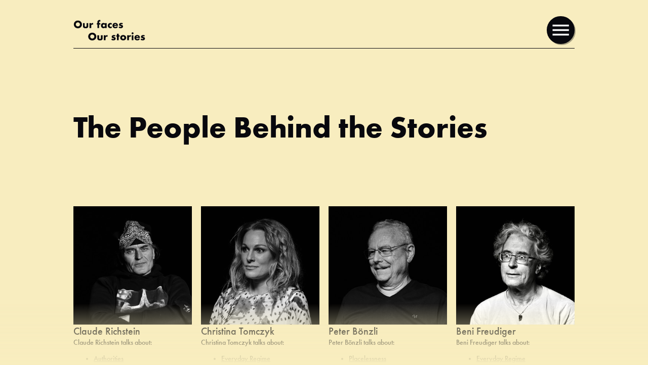

--- FILE ---
content_type: text/html; charset=utf-8
request_url: https://our-faces-our-stories.ch/die-menschen-hinter-den-geschichten/
body_size: 48176
content:



<!DOCTYPE html>
<html lang="en" style="--accent-color: var(--neutral);">
  <head>
    <!--
      Made with 💜 by:
      Feinheit AG https://feinheit.ch/
    -->
    <meta charset="utf-8">
    <meta name="viewport" content="width=device-width, initial-scale=1.0">
    <meta name="theme-color" content="#ffffff">
    <meta name="format-detection" content="telephone=no">
    <meta name="google-site-verification" content="KNW7QL_YdA-_Rl8w-mYvHt-BZjJ3qc7eiMiR87EEHyw" />
    
<link rel="apple-touch-icon" sizes="152x152" href="/static/assets/favicons/favicon-apple-touch-icon-152.e9908fcab28d.png" />
<link rel="apple-touch-icon" sizes="144x144" href="/static/assets/favicons/favicon-apple-touch-icon-144.61e2b1b0ed05.png" />
<link rel="apple-touch-icon" sizes="120x120" href="/static/assets/favicons/favicon-apple-touch-icon-120.b9d56911fa5a.png" />
<link rel="apple-touch-icon" sizes="114x114" href="/static/assets/favicons/favicon-apple-touch-icon-114.afbe878d2fa7.png" />
<link rel="apple-touch-icon" sizes="76x76" href="/static/assets/favicons/favicon-apple-touch-icon-76.84e6c0f7f9d3.png" />
<link rel="apple-touch-icon" sizes="72x72" href="/static/assets/favicons/favicon-apple-touch-icon-72.74667f8cb056.png" />
<link rel="apple-touch-icon" sizes="60x60" href="/static/assets/favicons/favicon-apple-touch-icon-60.c3406d896dec.png" />
<link rel="apple-touch-icon" sizes="57x57" href="/static/assets/favicons/favicon-apple-touch-icon-57.4cb4017ac9a1.png" />
<link rel="icon" type="image/png" sizes="196x196" href="/static/assets/favicons/favicon-196.390878b952ce.png" />
<link rel="icon" type="image/png" sizes="128x128" href="/static/assets/favicons/favicon-128.dc8f0f618748.png" />
<link rel="icon" type="image/png" sizes="96x96" href="/static/assets/favicons/favicon-96.5d43f404d5b0.png" />
<link rel="icon" type="image/png" sizes="32x32" href="/static/assets/favicons/favicon-32.e74be41346fd.png" />
<link rel="icon" type="image/png" sizes="16x16" href="/static/assets/favicons/favicon-16.bd20d742b78b.png" />
<link rel="icon" type="image/x-icon" href="/static/assets/favicons/favicon.0e1b73de5a7b.ico" />

    <title>
      The People Behind the Stories - Our faces our stories
    </title>
    <meta property="og:site_name" content="Our faces our stories"><meta property="og:title" content="The People Behind the Stories"><meta property="og:type" content="website"><meta property="og:url" content="https://our-faces-our-stories.ch/die-menschen-hinter-den-geschichten/">
    
    <script src="/jsi18n/"></script>
    <script defer="defer">(()=>{"use strict";var e,t,r,o,n,a,i={},l={};function s(e){var t=l[e];if(void 0!==t)return t.exports;var r=l[e]={exports:{}};return i[e].call(r.exports,r,r.exports,s),r.exports}s.m=i,e=[],s.O=(t,r,o,n)=>{if(!r){var a=1/0;for(f=0;f<e.length;f++){for(var[r,o,n]=e[f],i=!0,l=0;l<r.length;l++)(!1&n||a>=n)&&Object.keys(s.O).every((e=>s.O[e](r[l])))?r.splice(l--,1):(i=!1,n<a&&(a=n));if(i){e.splice(f--,1);var u=o();void 0!==u&&(t=u)}}return t}n=n||0;for(var f=e.length;f>0&&e[f-1][2]>n;f--)e[f]=e[f-1];e[f]=[r,o,n]},r=Object.getPrototypeOf?e=>Object.getPrototypeOf(e):e=>e.__proto__,s.t=function(e,o){if(1&o&&(e=this(e)),8&o)return e;if("object"==typeof e&&e){if(4&o&&e.__esModule)return e;if(16&o&&"function"==typeof e.then)return e}var n=Object.create(null);s.r(n);var a={};t=t||[null,r({}),r([]),r(r)];for(var i=2&o&&e;"object"==typeof i&&!~t.indexOf(i);i=r(i))Object.getOwnPropertyNames(i).forEach((t=>a[t]=()=>e[t]));return a.default=()=>e,s.d(n,a),n},s.d=(e,t)=>{for(var r in t)s.o(t,r)&&!s.o(e,r)&&Object.defineProperty(e,r,{enumerable:!0,get:t[r]})},s.f={},s.e=e=>Promise.all(Object.keys(s.f).reduce(((t,r)=>(s.f[r](e,t),t)),[])),s.u=e=>e+"."+{127:"af908688e8a6c0829ebb",419:"68554924b55890d80dc3",539:"a67bc87e75248ef8a4c5"}[e]+".js",s.miniCssF=e=>e+".363d90aff43a185c902b.css",s.g=function(){if("object"==typeof globalThis)return globalThis;try{return this||new Function("return this")()}catch(e){if("object"==typeof window)return window}}(),s.o=(e,t)=>Object.prototype.hasOwnProperty.call(e,t),o={},s.l=(e,t,r,n)=>{if(o[e])o[e].push(t);else{var a,i;if(void 0!==r)for(var l=document.getElementsByTagName("script"),u=0;u<l.length;u++){var f=l[u];if(f.getAttribute("src")==e){a=f;break}}a||(i=!0,(a=document.createElement("script")).charset="utf-8",a.timeout=120,s.nc&&a.setAttribute("nonce",s.nc),a.src=e),o[e]=[t];var d=(t,r)=>{a.onerror=a.onload=null,clearTimeout(c);var n=o[e];if(delete o[e],a.parentNode&&a.parentNode.removeChild(a),n&&n.forEach((e=>e(r))),t)return t(r)},c=setTimeout(d.bind(null,void 0,{type:"timeout",target:a}),12e4);a.onerror=d.bind(null,a.onerror),a.onload=d.bind(null,a.onload),i&&document.head.appendChild(a)}},s.r=e=>{"undefined"!=typeof Symbol&&Symbol.toStringTag&&Object.defineProperty(e,Symbol.toStringTag,{value:"Module"}),Object.defineProperty(e,"__esModule",{value:!0})},s.p="/static/",n=e=>new Promise(((t,r)=>{var o=s.miniCssF(e),n=s.p+o;if(((e,t)=>{for(var r=document.getElementsByTagName("link"),o=0;o<r.length;o++){var n=(i=r[o]).getAttribute("data-href")||i.getAttribute("href");if("stylesheet"===i.rel&&(n===e||n===t))return i}var a=document.getElementsByTagName("style");for(o=0;o<a.length;o++){var i;if((n=(i=a[o]).getAttribute("data-href"))===e||n===t)return i}})(o,n))return t();((e,t,r,o)=>{var n=document.createElement("link");n.rel="stylesheet",n.type="text/css",n.onerror=n.onload=a=>{if(n.onerror=n.onload=null,"load"===a.type)r();else{var i=a&&("load"===a.type?"missing":a.type),l=a&&a.target&&a.target.href||t,s=new Error("Loading CSS chunk "+e+" failed.\n("+l+")");s.code="CSS_CHUNK_LOAD_FAILED",s.type=i,s.request=l,n.parentNode.removeChild(n),o(s)}},n.href=t,document.head.appendChild(n)})(e,n,t,r)})),a={666:0},s.f.miniCss=(e,t)=>{a[e]?t.push(a[e]):0!==a[e]&&{419:1}[e]&&t.push(a[e]=n(e).then((()=>{a[e]=0}),(t=>{throw delete a[e],t})))},(()=>{var e={666:0};s.f.j=(t,r)=>{var o=s.o(e,t)?e[t]:void 0;if(0!==o)if(o)r.push(o[2]);else if(/^(419|666)$/.test(t))e[t]=0;else{var n=new Promise(((r,n)=>o=e[t]=[r,n]));r.push(o[2]=n);var a=s.p+s.u(t),i=new Error;s.l(a,(r=>{if(s.o(e,t)&&(0!==(o=e[t])&&(e[t]=void 0),o)){var n=r&&("load"===r.type?"missing":r.type),a=r&&r.target&&r.target.src;i.message="Loading chunk "+t+" failed.\n("+n+": "+a+")",i.name="ChunkLoadError",i.type=n,i.request=a,o[1](i)}}),"chunk-"+t,t)}},s.O.j=t=>0===e[t];var t=(t,r)=>{var o,n,[a,i,l]=r,u=0;if(a.some((t=>0!==e[t]))){for(o in i)s.o(i,o)&&(s.m[o]=i[o]);if(l)var f=l(s)}for(t&&t(r);u<a.length;u++)n=a[u],s.o(e,n)&&e[n]&&e[n][0](),e[n]=0;return s.O(f)},r=self.webpackChunk=self.webpackChunk||[];r.forEach(t.bind(null,0)),r.push=t.bind(null,r.push.bind(r))})()})();
//# sourceMappingURL=runtime.37728445b61b09733ab7.js.map</script><script defer="defer" src="/static/614.ebf76273ee25c0cd29c9.js"></script><script defer="defer" src="/static/main.96650fa50c24fea93293.js"></script><link href="/static/main.cb488b7fdcdda1353938.css" rel="stylesheet">
    
    <script defer data-domain="gesichter-der-erinnerung.ch" src="https://plausible.io/js/script.manual.js"></script>
    <script>window.plausible = window.plausible || function() { (window.plausible.q = window.plausible.q || []).push(arguments) }</script>
    <script>window.plausiblePath = window.location.origin + "/en" + window.location.pathname</script>
    <script>plausible("pageview", {u: window.plausiblePath + window.location.search})</script>
    
  </head>
  <body class="">

    
      
        

<header id="header">
  <a class="sr-only skip-link" href="#main">skip to content</a>
  <a class="sr-only skip-link" href="#footer">skip to footer</a>
  <div class="container header-container">
    <a class="logo-container"
      href="/"
      title="Back to home">
      <span class="sr-only">Our faces our stories</span>
      <div class="wordmark"><svg viewBox="0 0 445 150" fill="none" xmlns="http://www.w3.org/2000/svg">
  <path d="M15 38.38C15 40.18 15.34 41.84 16.02 43.36C16.7 44.88 17.62 46.2 18.78 47.32C19.94 48.44 21.28 49.32 22.8 49.96C24.36 50.56 26 50.86 27.72 50.86C29.44 50.86 31.06 50.56 32.58 49.96C34.14 49.32 35.5 48.44 36.66 47.32C37.86 46.2 38.8 44.88 39.48 43.36C40.16 41.84 40.5 40.18 40.5 38.38C40.5 36.58 40.16 34.92 39.48 33.4C38.8 31.88 37.86 30.56 36.66 29.44C35.5 28.32 34.14 27.46 32.58 26.86C31.06 26.22 29.44 25.9 27.72 25.9C26 25.9 24.36 26.22 22.8 26.86C21.28 27.46 19.94 28.32 18.78 29.44C17.62 30.56 16.7 31.88 16.02 33.4C15.34 34.92 15 36.58 15 38.38ZM2.7 38.38C2.7 35.02 3.32 31.9 4.56 29.02C5.8 26.1 7.52 23.56 9.72 21.4C11.92 19.24 14.54 17.56 17.58 16.36C20.66 15.12 24.04 14.5 27.72 14.5C31.36 14.5 34.72 15.12 37.8 16.36C40.88 17.56 43.52 19.24 45.72 21.4C47.96 23.56 49.7 26.1 50.94 29.02C52.18 31.9 52.8 35.02 52.8 38.38C52.8 41.74 52.18 44.88 50.94 47.8C49.7 50.68 47.96 53.2 45.72 55.36C43.52 57.52 40.88 59.22 37.8 60.46C34.72 61.66 31.36 62.26 27.72 62.26C24.04 62.26 20.66 61.66 17.58 60.46C14.54 59.22 11.92 57.52 9.72 55.36C7.52 53.2 5.8 50.68 4.56 47.8C3.32 44.88 2.7 41.74 2.7 38.38ZM70.0683 30.22V47.56C70.0683 51.36 71.9083 53.26 75.5883 53.26C79.2683 53.26 81.1083 51.36 81.1083 47.56V30.22H91.9683V49.66C91.9683 53.82 90.5883 56.94 87.8283 59.02C85.1083 61.1 81.0283 62.14 75.5883 62.14C70.1483 62.14 66.0483 61.1 63.2883 59.02C60.5683 56.94 59.2083 53.82 59.2083 49.66V30.22H70.0683ZM99.345 30.22H110.205V35.26C111.365 33.42 112.785 32.02 114.465 31.06C116.145 30.06 118.105 29.56 120.345 29.56C120.625 29.56 120.925 29.56 121.245 29.56C121.605 29.56 122.005 29.6 122.445 29.68V40.06C121.005 39.34 119.445 38.98 117.765 38.98C115.245 38.98 113.345 39.74 112.065 41.26C110.825 42.74 110.205 44.92 110.205 47.8V61H99.345V30.22ZM159.386 39.28V61H148.526V39.28H144.626V30.22H148.526V25.6C148.526 23.04 148.766 21 149.246 19.48C149.646 18.2 150.286 17.02 151.166 15.94C152.046 14.82 153.066 13.86 154.226 13.06C155.426 12.26 156.706 11.64 158.066 11.2C159.426 10.76 160.766 10.54 162.086 10.54C163.006 10.54 163.846 10.64 164.606 10.84C165.406 11.04 166.206 11.32 167.006 11.68V21.16C166.286 20.8 165.606 20.54 164.966 20.38C164.366 20.18 163.726 20.08 163.046 20.08C162.606 20.08 162.146 20.16 161.666 20.32C161.226 20.44 160.806 20.72 160.406 21.16C160.006 21.6 159.726 22.24 159.566 23.08C159.446 23.88 159.386 24.98 159.386 26.38V30.22H167.006V39.28H159.386ZM181.788 45.52C181.788 46.52 181.968 47.46 182.328 48.34C182.688 49.18 183.168 49.92 183.768 50.56C184.408 51.2 185.148 51.7 185.988 52.06C186.868 52.42 187.808 52.6 188.808 52.6C189.768 52.6 190.668 52.42 191.508 52.06C192.388 51.7 193.128 51.2 193.728 50.56C194.368 49.92 194.868 49.18 195.228 48.34C195.628 47.5 195.828 46.6 195.828 45.64C195.828 44.68 195.628 43.78 195.228 42.94C194.868 42.06 194.368 41.3 193.728 40.66C193.128 40.02 192.388 39.52 191.508 39.16C190.668 38.8 189.768 38.62 188.808 38.62C187.808 38.62 186.868 38.8 185.988 39.16C185.148 39.52 184.408 40.02 183.768 40.66C183.168 41.3 182.688 42.04 182.328 42.88C181.968 43.68 181.788 44.56 181.788 45.52ZM195.468 30.22H206.388V61H195.468V57.58C193.148 60.5 190.008 61.96 186.048 61.96C183.808 61.96 181.748 61.56 179.868 60.76C177.988 59.92 176.348 58.76 174.948 57.28C173.548 55.8 172.448 54.06 171.648 52.06C170.888 50.06 170.508 47.88 170.508 45.52C170.508 43.32 170.888 41.24 171.648 39.28C172.408 37.28 173.468 35.54 174.828 34.06C176.188 32.58 177.808 31.42 179.688 30.58C181.568 29.7 183.648 29.26 185.928 29.26C189.768 29.26 192.948 30.6 195.468 33.28V30.22ZM236.999 40.18C235.119 38.9 233.219 38.26 231.299 38.26C230.259 38.26 229.279 38.44 228.359 38.8C227.479 39.16 226.699 39.68 226.019 40.36C225.339 41 224.799 41.78 224.399 42.7C224.039 43.58 223.859 44.58 223.859 45.7C223.859 46.78 224.039 47.78 224.399 48.7C224.799 49.58 225.319 50.36 225.959 51.04C226.639 51.68 227.439 52.18 228.359 52.54C229.279 52.9 230.259 53.08 231.299 53.08C233.339 53.08 235.239 52.38 236.999 50.98V60.22C234.319 61.38 231.779 61.96 229.379 61.96C227.139 61.96 224.999 61.58 222.959 60.82C220.959 60.06 219.179 58.98 217.619 57.58C216.099 56.14 214.879 54.44 213.959 52.48C213.039 50.48 212.579 48.26 212.579 45.82C212.579 43.38 213.019 41.16 213.899 39.16C214.779 37.12 215.979 35.38 217.499 33.94C219.019 32.46 220.819 31.32 222.899 30.52C225.019 29.68 227.279 29.26 229.679 29.26C232.319 29.26 234.759 29.82 236.999 30.94V40.18ZM265.693 41.14C265.333 39.62 264.593 38.4 263.473 37.48C262.353 36.56 260.993 36.1 259.393 36.1C257.713 36.1 256.333 36.54 255.253 37.42C254.213 38.3 253.553 39.54 253.273 41.14H265.693ZM252.973 47.44C252.973 52.12 255.173 54.46 259.573 54.46C261.933 54.46 263.713 53.5 264.913 51.58H275.413C273.293 58.62 267.993 62.14 259.513 62.14C256.913 62.14 254.533 61.76 252.373 61C250.213 60.2 248.353 59.08 246.793 57.64C245.273 56.2 244.093 54.48 243.253 52.48C242.413 50.48 241.993 48.24 241.993 45.76C241.993 43.2 242.393 40.9 243.193 38.86C243.993 36.78 245.133 35.02 246.613 33.58C248.093 32.14 249.873 31.04 251.953 30.28C254.073 29.48 256.453 29.08 259.093 29.08C261.693 29.08 264.033 29.48 266.113 30.28C268.193 31.04 269.953 32.16 271.393 33.64C272.833 35.12 273.933 36.94 274.693 39.1C275.453 41.22 275.833 43.62 275.833 46.3V47.44H252.973ZM302.44 38.14C300.44 37.1 298.48 36.58 296.56 36.58C295.56 36.58 294.74 36.78 294.1 37.18C293.5 37.58 293.2 38.12 293.2 38.8C293.2 39.16 293.24 39.46 293.32 39.7C293.44 39.9 293.66 40.1 293.98 40.3C294.34 40.5 294.84 40.68 295.48 40.84C296.16 41 297.04 41.2 298.12 41.44C301.12 42.04 303.36 43.12 304.84 44.68C306.32 46.2 307.06 48.16 307.06 50.56C307.06 52.36 306.7 53.98 305.98 55.42C305.26 56.86 304.26 58.08 302.98 59.08C301.7 60.04 300.16 60.78 298.36 61.3C296.56 61.86 294.58 62.14 292.42 62.14C288.26 62.14 284.16 60.96 280.12 58.6L284.08 50.92C287.12 53 290 54.04 292.72 54.04C293.72 54.04 294.54 53.82 295.18 53.38C295.82 52.94 296.14 52.38 296.14 51.7C296.14 51.3 296.08 50.98 295.96 50.74C295.88 50.46 295.68 50.22 295.36 50.02C295.04 49.78 294.56 49.58 293.92 49.42C293.32 49.22 292.52 49.02 291.52 48.82C288.16 48.14 285.8 47.14 284.44 45.82C283.12 44.46 282.46 42.6 282.46 40.24C282.46 38.52 282.78 36.98 283.42 35.62C284.06 34.22 284.98 33.04 286.18 32.08C287.38 31.12 288.82 30.38 290.5 29.86C292.22 29.34 294.12 29.08 296.2 29.08C299.6 29.08 302.9 29.74 306.1 31.06L302.44 38.14Z" />
  <path d="M104 113.38C104 115.18 104.34 116.84 105.02 118.36C105.7 119.88 106.62 121.2 107.78 122.32C108.94 123.44 110.28 124.32 111.8 124.96C113.36 125.56 115 125.86 116.72 125.86C118.44 125.86 120.06 125.56 121.58 124.96C123.14 124.32 124.5 123.44 125.66 122.32C126.86 121.2 127.8 119.88 128.48 118.36C129.16 116.84 129.5 115.18 129.5 113.38C129.5 111.58 129.16 109.92 128.48 108.4C127.8 106.88 126.86 105.56 125.66 104.44C124.5 103.32 123.14 102.46 121.58 101.86C120.06 101.22 118.44 100.9 116.72 100.9C115 100.9 113.36 101.22 111.8 101.86C110.28 102.46 108.94 103.32 107.78 104.44C106.62 105.56 105.7 106.88 105.02 108.4C104.34 109.92 104 111.58 104 113.38ZM91.7 113.38C91.7 110.02 92.32 106.9 93.56 104.02C94.8 101.1 96.52 98.56 98.72 96.4C100.92 94.24 103.54 92.56 106.58 91.36C109.66 90.12 113.04 89.5 116.72 89.5C120.36 89.5 123.72 90.12 126.8 91.36C129.88 92.56 132.52 94.24 134.72 96.4C136.96 98.56 138.7 101.1 139.94 104.02C141.18 106.9 141.8 110.02 141.8 113.38C141.8 116.74 141.18 119.88 139.94 122.8C138.7 125.68 136.96 128.2 134.72 130.36C132.52 132.52 129.88 134.22 126.8 135.46C123.72 136.66 120.36 137.26 116.72 137.26C113.04 137.26 109.66 136.66 106.58 135.46C103.54 134.22 100.92 132.52 98.72 130.36C96.52 128.2 94.8 125.68 93.56 122.8C92.32 119.88 91.7 116.74 91.7 113.38ZM159.068 105.22V122.56C159.068 126.36 160.908 128.26 164.588 128.26C168.268 128.26 170.108 126.36 170.108 122.56V105.22H180.968V124.66C180.968 128.82 179.588 131.94 176.828 134.02C174.108 136.1 170.028 137.14 164.588 137.14C159.148 137.14 155.048 136.1 152.288 134.02C149.568 131.94 148.208 128.82 148.208 124.66V105.22H159.068ZM188.345 105.22H199.205V110.26C200.365 108.42 201.785 107.02 203.465 106.06C205.145 105.06 207.105 104.56 209.345 104.56C209.625 104.56 209.925 104.56 210.245 104.56C210.605 104.56 211.005 104.6 211.445 104.68V115.06C210.005 114.34 208.445 113.98 206.765 113.98C204.245 113.98 202.345 114.74 201.065 116.26C199.825 117.74 199.205 119.92 199.205 122.8V136H188.345V105.22ZM257.026 113.14C255.026 112.1 253.066 111.58 251.146 111.58C250.146 111.58 249.326 111.78 248.686 112.18C248.086 112.58 247.786 113.12 247.786 113.8C247.786 114.16 247.826 114.46 247.906 114.7C248.026 114.9 248.246 115.1 248.566 115.3C248.926 115.5 249.426 115.68 250.066 115.84C250.746 116 251.626 116.2 252.706 116.44C255.706 117.04 257.946 118.12 259.426 119.68C260.906 121.2 261.646 123.16 261.646 125.56C261.646 127.36 261.286 128.98 260.566 130.42C259.846 131.86 258.846 133.08 257.566 134.08C256.286 135.04 254.746 135.78 252.946 136.3C251.146 136.86 249.166 137.14 247.006 137.14C242.846 137.14 238.746 135.96 234.706 133.6L238.666 125.92C241.706 128 244.586 129.04 247.306 129.04C248.306 129.04 249.126 128.82 249.766 128.38C250.406 127.94 250.726 127.38 250.726 126.7C250.726 126.3 250.666 125.98 250.546 125.74C250.466 125.46 250.266 125.22 249.946 125.02C249.626 124.78 249.146 124.58 248.506 124.42C247.906 124.22 247.106 124.02 246.106 123.82C242.746 123.14 240.386 122.14 239.026 120.82C237.706 119.46 237.046 117.6 237.046 115.24C237.046 113.52 237.366 111.98 238.006 110.62C238.646 109.22 239.566 108.04 240.766 107.08C241.966 106.12 243.406 105.38 245.086 104.86C246.806 104.34 248.706 104.08 250.786 104.08C254.186 104.08 257.486 104.74 260.686 106.06L257.026 113.14ZM280.094 114.28V136H269.234V114.28H265.634V105.22H269.234V95.98H280.094V105.22H286.274V114.28H280.094ZM301.144 120.46C301.144 121.5 301.324 122.46 301.684 123.34C302.084 124.18 302.584 124.92 303.184 125.56C303.824 126.2 304.564 126.7 305.404 127.06C306.284 127.42 307.204 127.6 308.164 127.6C309.124 127.6 310.024 127.42 310.864 127.06C311.744 126.7 312.484 126.2 313.084 125.56C313.724 124.92 314.224 124.18 314.584 123.34C314.984 122.46 315.184 121.52 315.184 120.52C315.184 119.56 314.984 118.66 314.584 117.82C314.224 116.94 313.724 116.18 313.084 115.54C312.484 114.9 311.744 114.4 310.864 114.04C310.024 113.68 309.124 113.5 308.164 113.5C307.204 113.5 306.284 113.68 305.404 114.04C304.564 114.4 303.824 114.9 303.184 115.54C302.584 116.18 302.084 116.92 301.684 117.76C301.324 118.6 301.144 119.5 301.144 120.46ZM289.684 120.34C289.684 118.06 290.144 115.94 291.064 113.98C291.984 111.98 293.264 110.26 294.904 108.82C296.544 107.34 298.484 106.18 300.724 105.34C303.004 104.5 305.484 104.08 308.164 104.08C310.804 104.08 313.244 104.5 315.484 105.34C317.764 106.14 319.724 107.28 321.364 108.76C323.044 110.2 324.344 111.94 325.264 113.98C326.184 115.98 326.644 118.2 326.644 120.64C326.644 123.08 326.164 125.32 325.204 127.36C324.284 129.36 323.004 131.1 321.364 132.58C319.724 134.02 317.744 135.14 315.424 135.94C313.144 136.74 310.664 137.14 307.984 137.14C305.344 137.14 302.904 136.74 300.664 135.94C298.424 135.14 296.484 134 294.844 132.52C293.244 131.04 291.984 129.28 291.064 127.24C290.144 125.16 289.684 122.86 289.684 120.34ZM332.896 105.22H343.756V110.26C344.916 108.42 346.336 107.02 348.016 106.06C349.696 105.06 351.656 104.56 353.896 104.56C354.176 104.56 354.476 104.56 354.796 104.56C355.156 104.56 355.556 104.6 355.996 104.68V115.06C354.556 114.34 352.996 113.98 351.316 113.98C348.796 113.98 346.896 114.74 345.616 116.26C344.376 117.74 343.756 119.92 343.756 122.8V136H332.896V105.22ZM371.705 105.22V136H360.845V105.22H371.705ZM360.125 93.4C360.125 92.56 360.285 91.78 360.605 91.06C360.925 90.3 361.365 89.64 361.925 89.08C362.485 88.52 363.125 88.08 363.845 87.76C364.605 87.44 365.405 87.28 366.245 87.28C367.085 87.28 367.865 87.44 368.585 87.76C369.345 88.08 370.005 88.52 370.565 89.08C371.125 89.64 371.565 90.3 371.885 91.06C372.205 91.78 372.365 92.56 372.365 93.4C372.365 94.24 372.205 95.04 371.885 95.8C371.565 96.52 371.125 97.16 370.565 97.72C370.005 98.28 369.345 98.72 368.585 99.04C367.865 99.36 367.085 99.52 366.245 99.52C365.405 99.52 364.605 99.36 363.845 99.04C363.125 98.72 362.485 98.28 361.925 97.72C361.365 97.16 360.925 96.52 360.605 95.8C360.285 95.04 360.125 94.24 360.125 93.4ZM401.626 116.14C401.266 114.62 400.526 113.4 399.406 112.48C398.286 111.56 396.926 111.1 395.326 111.1C393.646 111.1 392.266 111.54 391.186 112.42C390.146 113.3 389.486 114.54 389.206 116.14H401.626ZM388.906 122.44C388.906 127.12 391.106 129.46 395.506 129.46C397.866 129.46 399.646 128.5 400.846 126.58H411.346C409.226 133.62 403.926 137.14 395.446 137.14C392.846 137.14 390.466 136.76 388.306 136C386.146 135.2 384.286 134.08 382.726 132.64C381.206 131.2 380.026 129.48 379.186 127.48C378.346 125.48 377.926 123.24 377.926 120.76C377.926 118.2 378.326 115.9 379.126 113.86C379.926 111.78 381.066 110.02 382.546 108.58C384.026 107.14 385.806 106.04 387.886 105.28C390.006 104.48 392.386 104.08 395.026 104.08C397.626 104.08 399.966 104.48 402.046 105.28C404.126 106.04 405.886 107.16 407.326 108.64C408.766 110.12 409.866 111.94 410.626 114.1C411.386 116.22 411.766 118.62 411.766 121.3V122.44H388.906ZM438.374 113.14C436.374 112.1 434.414 111.58 432.494 111.58C431.494 111.58 430.674 111.78 430.034 112.18C429.434 112.58 429.134 113.12 429.134 113.8C429.134 114.16 429.174 114.46 429.254 114.7C429.374 114.9 429.594 115.1 429.914 115.3C430.274 115.5 430.774 115.68 431.414 115.84C432.094 116 432.974 116.2 434.054 116.44C437.054 117.04 439.294 118.12 440.774 119.68C442.254 121.2 442.994 123.16 442.994 125.56C442.994 127.36 442.634 128.98 441.914 130.42C441.194 131.86 440.194 133.08 438.914 134.08C437.634 135.04 436.094 135.78 434.294 136.3C432.494 136.86 430.514 137.14 428.354 137.14C424.194 137.14 420.094 135.96 416.054 133.6L420.014 125.92C423.054 128 425.934 129.04 428.654 129.04C429.654 129.04 430.474 128.82 431.114 128.38C431.754 127.94 432.074 127.38 432.074 126.7C432.074 126.3 432.014 125.98 431.894 125.74C431.814 125.46 431.614 125.22 431.294 125.02C430.974 124.78 430.494 124.58 429.854 124.42C429.254 124.22 428.454 124.02 427.454 123.82C424.094 123.14 421.734 122.14 420.374 120.82C419.054 119.46 418.394 117.6 418.394 115.24C418.394 113.52 418.714 111.98 419.354 110.62C419.994 109.22 420.914 108.04 422.114 107.08C423.314 106.12 424.754 105.38 426.434 104.86C428.154 104.34 430.054 104.08 432.134 104.08C435.534 104.08 438.834 104.74 442.034 106.06L438.374 113.14Z" />
</svg>
</div>

    </a>
      
      <div class="menu-container">
        <div class="nav-toggle">
          <button type="button"
                  class="button button--control button--large"
                  aria-expanded="false"
                  data-menu-toggle="open">
            <span class="sr-only">Open menu</span>
            <svg class="icon">
              <use href="#icon-menu" />
            </svg>
          </button>
        </div>
      </div>
      
    <div class="separator"></div>
  </div>
  
  <div class="mobile-menu">
    <div class="container">
      <div class="menu-header-container">
        <div class="nav-toggle">
          <button type="button" class="button button--control button--large" data-menu-toggle="close">
            <span class="sr-only">Close menu</span>
            <svg class="icon">
              <use href="#icon-close" />
            </svg>
          </button>
        </div>
      </div>
      <div class="container prose">
        






  <h2>Topics</h2><nav class="issue-nav">
    <a class="button button--large hover accent--carmine" href="https://our-faces-our-stories.ch/placelessness/"><span>Placelessness</span></a>
  

  
    <a class="button button--large hover accent--nevada" href="https://our-faces-our-stories.ch/authorities/"><span>Authorities</span></a>
  

  
    <a class="button button--large hover accent--brown" href="https://our-faces-our-stories.ch/daily-regime/"><span>Everyday Regime</span></a>
  

  
    <a class="button button--large hover accent--green" href="https://our-faces-our-stories.ch/uprooting-loneliness/"><span>Uprooting &amp; Loneliness</span></a>
  

  
    <a class="button button--large hover accent--firebrick" href="https://our-faces-our-stories.ch/violence-abuse/"><span>Violence &amp; Abuse</span></a>
  

  
    <a class="button button--large hover accent--astronaut" href="https://our-faces-our-stories.ch/fundamentally-unprepared/"><span>Fundamentally Unprepared</span></a>
  

  
    <a class="button button--large hover accent--costa-del-sol" href="https://our-faces-our-stories.ch/education-profession/"><span>Education &amp; Profession</span></a>
  

  
    <a class="button button--large hover accent--astral" href="https://our-faces-our-stories.ch/suppression/"><span>Suppression</span></a>
  

  
    <a class="button button--large hover accent--merlot" href="https://our-faces-our-stories.ch/health-implications/"><span>Health Implications</span></a>
  

  
    <a class="button button--large hover accent--blue" href="https://our-faces-our-stories.ch/relationships/"><span>Relationships</span></a>
  

  
    <a class="button button--large hover accent--eucalyptus" href="https://our-faces-our-stories.ch/resilience/"><span>Resilience</span></a>
  </nav>


      </div>
      <nav class="mobile-nav" title="Main navigation">
        <ul class="nav-list" role="menu">
          
            <li class="nav-list-item "
                role="none">
              <a class="nav-link"
                role="menuitem"
                
                href="https://our-faces-our-stories.ch/about-us/">
                About us
              </a>
            </li>
          
            <li class="nav-list-item "
                role="none">
              <a class="nav-link"
                role="menuitem"
                
                href="https://our-faces-our-stories.ch/literature-sources/">
                Literature &amp; Sources
              </a>
            </li>
          
            <li class="nav-list-item "
                role="none">
              <a class="nav-link"
                role="menuitem"
                
                href="https://our-faces-our-stories.ch/teachingmaterial/">
                Teaching Material
              </a>
            </li>
          
            <li class="nav-list-item "
                role="none">
              <a class="nav-link"
                role="menuitem"
                
                href="https://our-faces-our-stories.ch/informationsmaterail-fur-betroffene-und-angehorige/">
                Information for Affected Persons and Relatives
              </a>
            </li>
          
            <li class="nav-list-item active"
                role="none">
              <a class="nav-link"
                role="menuitem"
                
                href="https://our-faces-our-stories.ch/die-menschen-hinter-den-geschichten/">
                The People Behind the Stories
              </a>
            </li>
          
            <li class="nav-list-item "
                role="none">
              <a class="nav-link"
                role="menuitem"
                
                href="https://our-faces-our-stories.ch/frequently-asked-questions/">
                Frequently asked questions
              </a>
            </li>
          
            <li class="nav-list-item "
                role="none">
              <a class="nav-link"
                role="menuitem"
                
                href="https://our-faces-our-stories.ch/calendar/">
                Events
              </a>
            </li>
          
        </ul>
      </nav>
      <nav class="language-nav" title="Languages">
        <ul class="nav-list" role="menu">
          
            <li class="nav-list-item "
                role="none">
              <a class="nav-link" href="https://gesichter-der-erinnerung.ch/die-menschen-hinter-den-geschichten/">DE</a>
            </li>
          
            <li class="nav-list-item active"
                role="none">
              <a class="nav-link" href="https://our-faces-our-stories.ch/die-menschen-hinter-den-geschichten/">EN</a>
            </li>
          
            <li class="nav-list-item "
                role="none">
              <a class="nav-link" href="https://les-visages-de-la-memoire.ch/les-personnes-derriere-les-histoires/">FR</a>
            </li>
          
            <li class="nav-list-item "
                role="none">
              <a class="nav-link" href="https://volti-della-memoria.ch/le-persone-dietro-la-storia/">IT</a>
            </li>
          
        </ul>
      </nav>
    </div>
  </div>
  
</header>


      
    

    <main id="main">
      
<div class="container prose">
  <div class="container prose"><h1><strong>The People Behind the Stories</strong></h1></div>

</div>

  
  <div class="container plugin auto-grid persons__list">
  
    <div id="claude-richstein" class="persons__list__item">
      <img src="/media/__processed__/32d/Claude_Richsteiner_def_odfjFoR-7b504d7f30a5.jpeg" alt="Claude Richstein">
      <h2 class="persons__list__name">Claude Richstein</h2>
      
      
      <small class="persons__list__info sans">
        Claude Richstein talks about:
        <ul>
          
          <li><a href="https://our-faces-our-stories.ch/authorities/">Authorities</a></li>
          
          <li><a href="https://our-faces-our-stories.ch/daily-regime/">Everyday Regime</a></li>
          
          <li><a href="https://our-faces-our-stories.ch/relationships/">Relationships</a></li>
          
          <li><a href="https://our-faces-our-stories.ch/resilience/">Resilience</a></li>
          
        </ul>
      </small>
      
      <div class="persons__list__button">
        <button class="bi-page-button button button--arrow button--inverted" type="button" data-target="claude-richstein" aria-controls="claude-richstein"><span>more info</span><svg class="icon"><use href="#icon-arrow"/></svg></button>
      </div>
    </div>
    <div class="bi-page" data-slug="claude-richstein" role="dialog" aria-modal="true">
      <div class="bi-page__content">
        <div class="container prose bi-page-control__container">
          <button type="button" class="button button--large button--control bi-page-control" data-target="claude-richstein">
            <span class="sr-only">Close overlay</span>
            <svg class="icon">
              <use href="#icon-close" />
            </svg>
          </button>
        </div>
        <div class="container prose"><h1>Claude Richstein</h1></div>
        <div class="container prose"><p class="lead">“Until I was twelve years old, I lived in a good care place. The horror only began afterwards.”</p></div>

<div class="container maxed ce-image__container ce-image__container--with-caption">
  <figure>
    <div class="img__wrapper">
      <img src="/media/__processed__/0d9/Claude_Richsteiner_def-b9b3e51fea8b.jpeg" alt="Current black and white portrait of Claude Richstein.">
    </div>
    <figcaption class="caption"><p>Foto: Mario Delfino</p></figcaption>
  </figure>
</div>

<div class="container prose"><p>Claude Richstein was born in 1961. His parents could not keep him with them. He was brought to a children’s home and from there to a foster family in Bern who already cared for another foster boy. Here Claude Richstein spent his first years in a loving environment. His foster parents wanted to adopt him, but his biological mother did not give her consent.</p> <p>At the age of twelve, Claude Rechstein was taken by his guardian to a new foster family in the canton of Valais, as his former foster parents were not prepared to take over the costs for him any longer. A year later he was moved again because his guardian had accused him of stealing cigarettes which was not true. In the children’s home in Aarwangen (AG), where work defined a big part of everyday life, Claude Richstein stayed for the next four years. At the age of 16 he was sent to the ”Pestalozziheim” in Birr (AG). Here he experienced massive violence among the internees for three months. A horror for the youngster.</p> <p>After his release Claude Richstein lived together with his older foster brother in a shared flat until he was 20. The latter was an important attachment figure for him and a support on his way to a self-determined life for which he was not prepared. Claude Richstein has had many exiting jobs throughout his life and, at the age of 60, has started a new training to become a home carer.</p> <p>He is grateful for being healthy and having met many people in his life who loved him. He tries to pass on some of this to people who need support today. Claude Richstein draws his strength from his faith; it has helped him to come to terms with what he has experienced and to move on.</p></div>

      </div>
    </div>
  

  
    <div id="christina-tomczyk" class="persons__list__item">
      <img src="/media/__processed__/7d1/DSC_E4507-0b08a6f68ae6.jpeg" alt="Christina Tomczyk">
      <h2 class="persons__list__name">Christina Tomczyk</h2>
      
      
      <small class="persons__list__info sans">
        Christina Tomczyk talks about:
        <ul>
          
          <li><a href="https://our-faces-our-stories.ch/daily-regime/">Everyday Regime</a></li>
          
          <li><a href="https://our-faces-our-stories.ch/suppression/">Suppression</a></li>
          
          <li><a href="https://our-faces-our-stories.ch/resilience/">Resilience</a></li>
          
        </ul>
      </small>
      
      <div class="persons__list__button">
        <button class="bi-page-button button button--arrow button--inverted" type="button" data-target="christina-tomczyk" aria-controls="christina-tomczyk"><span>more info</span><svg class="icon"><use href="#icon-arrow"/></svg></button>
      </div>
    </div>
    <div class="bi-page" data-slug="christina-tomczyk" role="dialog" aria-modal="true">
      <div class="bi-page__content">
        <div class="container prose bi-page-control__container">
          <button type="button" class="button button--large button--control bi-page-control" data-target="christina-tomczyk">
            <span class="sr-only">Close overlay</span>
            <svg class="icon">
              <use href="#icon-close" />
            </svg>
          </button>
        </div>
        <div class="container prose"><h1>Christina Tomczyk</h1></div>
        <div class="container prose"><p class="lead">“My father is my hero and an example for me.”</p></div>

<div class="container maxed ce-image__container ce-image__container--with-caption">
  <figure>
    <div class="img__wrapper">
      <img src="/media/__processed__/e5e/DSC_E4507-b9b3e51fea8b.jpeg" alt="Black and white photo of Christina Tomczyk.">
    </div>
    <figcaption class="caption"><p>Photo: Mario Delfino</p></figcaption>
  </figure>
</div>

<div class="container prose"><p>Christina Tomczyk was born 1974 in Basel. After her parents separated, she initially lived with her mother, until she moved in with her father, Peter Bönzli, as a teenager. Father and daughter had a strong connection from the beginning, and he supported her in all her private and professional ambitions. In 1993, Christina Tomczyk reached the final of the Miss Switzerland pageant. A year later she made her debut as a racing driver at the Swiss Kart championship.</p> <p>Christina is married to Martin Tomczyk. The couple has two children. After the birth of her children, Christina increasingly asked questions about the childhood of her father. She only knew that the father of her father had died early and that her father and his siblings had therefore grown up in children’s homes. Until then, her father’s stories had only been fragmentary. Not least because the topic had moved into public discussion, the family now talked more and more about the past.</p> <p>A few years ago, Christina Tomczyk and her father, an uncle and an aunt, visited the children’s homes in Bern where he and his siblings had been cared for as children. She suggested to her father to go public, to talk about his experiences. Also, to show that despite bad experiences in childhood, he has found his place in life and society. And that he has not passed on the experience of neglect, lack of affection, violence and lack of schooling to the next generation.</p></div>

      </div>
    </div>
  

  
    <div id="peter-bonzli" class="persons__list__item">
      <img src="/media/__processed__/3f8/Peter_B%C3%B6nzli_def_xpQhJmt-a14e33e75d38.jpeg" alt="Peter Bönzli">
      <h2 class="persons__list__name">Peter Bönzli</h2>
      
      
      <small class="persons__list__info sans">
        Peter Bönzli talks about:
        <ul>
          
          <li><a href="https://our-faces-our-stories.ch/placelessness/">Placelessness</a></li>
          
          <li><a href="https://our-faces-our-stories.ch/daily-regime/">Everyday Regime</a></li>
          
          <li><a href="https://our-faces-our-stories.ch/uprooting-loneliness/">Uprooting &amp; Loneliness</a></li>
          
          <li><a href="https://our-faces-our-stories.ch/violence-abuse/">Violence &amp; Abuse</a></li>
          
          <li><a href="https://our-faces-our-stories.ch/education-profession/">Education &amp; Profession</a></li>
          
          <li><a href="https://our-faces-our-stories.ch/health-implications/">Health Implications</a></li>
          
        </ul>
      </small>
      
      <div class="persons__list__button">
        <button class="bi-page-button button button--arrow button--inverted" type="button" data-target="peter-bonzli" aria-controls="peter-bonzli"><span>more info</span><svg class="icon"><use href="#icon-arrow"/></svg></button>
      </div>
    </div>
    <div class="bi-page" data-slug="peter-bonzli" role="dialog" aria-modal="true">
      <div class="bi-page__content">
        <div class="container prose bi-page-control__container">
          <button type="button" class="button button--large button--control bi-page-control" data-target="peter-bonzli">
            <span class="sr-only">Close overlay</span>
            <svg class="icon">
              <use href="#icon-close" />
            </svg>
          </button>
        </div>
        <div class="container prose"><h1>Peter Bönzli</h1></div>
        <div class="container prose"><p class="lead">“I have always had people in my life who encouraged and challenged me.”</p></div>

<div class="container maxed ce-image__container ce-image__container--with-caption">
  <figure>
    <div class="img__wrapper">
      <img src="/media/__processed__/618/Peter_B%C3%B6nzli_def-b9b3e51fea8b.jpeg" alt="Current black and white portrait of Peter Bönzli.">
    </div>
    <figcaption class="caption"><p>Photographer: Mario Delfino</p></figcaption>
  </figure>
</div>

<div class="container prose"><p>Peter Bönzli was born in Bern in 1947. After the death of his father, his mother lost parental authority over her four children. One day, two men took Peter Bönzli away while he was playing in the street and brought him to a transitory children’s home. At the age of five, he was taken to the boys’ reform facility “Brünnen” in Bümpliz.</p> <p>The first year he spent with the home director’s sons and enjoyed a lot of freedom, but this came to an end when school started: henceforth work had priority and there was little time for school. His younger brother Kurt was placed in the same facility. Together they waited for their mother to visit once a month – often in vain. Sometimes the two brothers saw their sisters, who were placed in the adjacent girls’ home, across the fence.</p> <p>After finishing school, the boys from “Brünnen” were distributed among various jobs. Peter Bönzli was sent to a postman in the French-speaking part of Switzerland. After a year he moved in with his mother in Basel. He had to cancel a trial apprenticeship as a lab assistant after a work accident in 1964. After that he started to train as a salesman which was difficult for him due to his poor schooling in the facility. His professional career led him from various jobs as a salesman to business consulting. In 1992, Peter Bönzli founded his own company which he sold in 2004 and took early retirement.</p></div>

<div class="container maxed ce-image__container ce-image__container--with-caption">
  <figure>
    <div class="img__wrapper">
      <img src="/media/__processed__/68d/Peter_und_Kurz_B%C3%B6nzli_2021-b9b3e51fea8b.jpeg" alt="Black and white photo of the two brothers Peter and Kurt Bönzli. They are sitting facing each other and laughing together.">
    </div>
    <figcaption class="caption"><p>Peter (right) und Kurt Bönzli, 2021. Photographer: Mario Delfino</p></figcaption>
  </figure>
</div>


      </div>
    </div>
  

  
    <div id="beni-freudiger" class="persons__list__item">
      <img src="/media/__processed__/295/Beni_Freudiger_def_b93Fcve-73d0d79cfd75.jpeg" alt="Beni Freudiger">
      <h2 class="persons__list__name">Beni Freudiger</h2>
      
      
      <small class="persons__list__info sans">
        Beni Freudiger talks about:
        <ul>
          
          <li><a href="https://our-faces-our-stories.ch/daily-regime/">Everyday Regime</a></li>
          
          <li><a href="https://our-faces-our-stories.ch/relationships/">Relationships</a></li>
          
        </ul>
      </small>
      
      <div class="persons__list__button">
        <button class="bi-page-button button button--arrow button--inverted" type="button" data-target="beni-freudiger" aria-controls="beni-freudiger"><span>more info</span><svg class="icon"><use href="#icon-arrow"/></svg></button>
      </div>
    </div>
    <div class="bi-page" data-slug="beni-freudiger" role="dialog" aria-modal="true">
      <div class="bi-page__content">
        <div class="container prose bi-page-control__container">
          <button type="button" class="button button--large button--control bi-page-control" data-target="beni-freudiger">
            <span class="sr-only">Close overlay</span>
            <svg class="icon">
              <use href="#icon-close" />
            </svg>
          </button>
        </div>
        <div class="container prose"><h1>Beni Freudiger</h1></div>
        <div class="container prose"><p class="lead">“I have been well taken care of in the children’s home.”</p> <p>Beni Freudiger was born in 1958 in the canton of Solothurn. When his mother got ill, he and his older brother were sent to the children’s home “Marianum” in Menzingen (ZG) in the summer of 1960. His mother and his father, who lived separately, came to visit sometimes. Upon his entry, Beni Freudiger was the youngest. He stayed at the home for 15 years, until it was closed in 1975.</p> <p>Beni Freudiger was taken good care of in the “Marianum” and was lovingly looked after by the nuns from Menzingen. He was particularly fond of one of the nuns and she of him.</p> <p>The Mother Superior, who ran the children’s home Klösterli in Wettingen (AG) after the closure of the “Marianum”, always found ways to give the children special experiences. Christmas, for example, was a celebration of joy, and the way to the room with the gifts was always lit with candles. The approximately 60 children had a regular daily routine and fulfilled small assignments in addition to school. However, there was always enough leisure time. Beni Freudiger, for instance, had his own small garden where he grew vegetables.</p></div>

<div class="container maxed ce-image__container ce-image__container--with-caption">
  <figure>
    <div class="img__wrapper">
      <img src="/media/__processed__/8e2/Ostern_1965-b9b3e51fea8b.jpeg" alt="Das Schwarz-Weiss-Foto zeigt Beni Freudiger im Alter von sieben Jahren, wie er sein Osternest betrachtet. Er sitzt am Tisch, neben ihm eine Schwester. Im Hintergrund sitzt eine weitere Schwester mit anderen Kindern.">
    </div>
    <figcaption class="caption"><p>Easter 1965: For children who had to stay at the children’s home during Easter holidays, there was an “Easter nest”. Photo: private property</p></figcaption>
  </figure>
</div>

<div class="container prose"><p class="p">The Mother Superior found a good commercial apprenticeship for Beni Freudiger. After a stay abroad in England, he applied for a job in an accounting firm and later trained as an accountant. Today, Beni Freudiger is the father of three adult children. Despite having been treated with good care at the children’s home, he did not know family life until he became a father himself. He missed this experience later on.</p></div>

<div class="container maxed ce-image__container ce-image__container--with-caption">
  <figure>
    <div class="img__wrapper">
      <img src="/media/__processed__/6d1/Beni_Freudiger_def-b9b3e51fea8b.jpeg" alt="Aktuelles Schwarz-Weiss-Foto von Bein Freudiger.">
    </div>
    <figcaption class="caption"><p>Photographer: Mario Delfino</p></figcaption>
  </figure>
</div>

<div class="container prose"><p class="p">Since his divorce, Beni Freudiger is often on the road and travels the world. He keeps in touch with a nun who now lives in the motherhouse of the sisterhood in Menzingen. The predominantly negative media coverage of experiences in children’s homes prompted him to go public with his story. For Beni Freudiger it is important to show that there were also other, positive experiences in foster care and that loving care was also possible in the past.</p></div>

      </div>
    </div>
  

  
    <div id="robert-blaser" class="persons__list__item">
      <img src="/media/__processed__/d1a/Robert_Blaser_def_VVUowu2-fc240895f087.jpeg" alt="Robert Blaser">
      <h2 class="persons__list__name">Robert Blaser</h2>
      
      
      <small class="persons__list__info sans">
        Robert Blaser talks about:
        <ul>
          
          <li><a href="https://our-faces-our-stories.ch/authorities/">Authorities</a></li>
          
          <li><a href="https://our-faces-our-stories.ch/violence-abuse/">Violence &amp; Abuse</a></li>
          
          <li><a href="https://our-faces-our-stories.ch/fundamentally-unprepared/">Fundamentally Unprepared</a></li>
          
          <li><a href="https://our-faces-our-stories.ch/education-profession/">Education &amp; Profession</a></li>
          
        </ul>
      </small>
      
      <div class="persons__list__button">
        <button class="bi-page-button button button--arrow button--inverted" type="button" data-target="robert-blaser" aria-controls="robert-blaser"><span>more info</span><svg class="icon"><use href="#icon-arrow"/></svg></button>
      </div>
    </div>
    <div class="bi-page" data-slug="robert-blaser" role="dialog" aria-modal="true">
      <div class="bi-page__content">
        <div class="container prose bi-page-control__container">
          <button type="button" class="button button--large button--control bi-page-control" data-target="robert-blaser">
            <span class="sr-only">Close overlay</span>
            <svg class="icon">
              <use href="#icon-close" />
            </svg>
          </button>
        </div>
        <div class="container prose"><h1>Robert Blaser</h1></div>
        <div class="container prose"><p class="lead">“In my case it concerns three generations.”</p></div>

<div class="container maxed ce-image__container ce-image__container--with-caption">
  <figure>
    <div class="img__wrapper">
      <img src="/media/__processed__/b3a/Robert_Blaser_def-b9b3e51fea8b.jpeg" alt="Current black and white portrait by Robert Blaser.">
    </div>
    <figcaption class="caption"><p>Foto: Mario Delfino</p></figcaption>
  </figure>
</div>

<div class="container prose"><p>Robert Blaser was born in Zollikofen (BE) in 1957. To support the family, both parents had to work, so the children were often on their own. In 1962 the authorities confronted the mother with the impossible choice: either stop working or place the children in care. The siblings were torn apart and placed in care. Robert Blaser spent the next ten years in the children’s home Landorf in Köniz (BE). He had to settle quickly into the hierarchy among the boys and later used this to his advantage.</p> <p>Robert Blaser was always a technophile, but when it came to choosing a career there was no corresponding offer. Because he did not pursue any regular work when he was released at the age of 18, his guardian placed him in administrative care for two years in the forced labour institution “Kalchrain” (TG) as part of a so-called precautionary measure. Robert Blaser remained under protective supervision after reaching the age of 20.</p> <p>Already Robert Blaser’s father had been placed in administrative care and Robert Blaser’s first wife had not grown up at home either. When she became pregnant, the young couple wanted to marry but did not get permission. One day Robert Blaser’s girlfriend was taken away, and he did not know where she was for a long time. The child was taken from the young mother shortly after birth; it took two years, until the parents had it with them again.</p> <p>His fascination with technics led Robert Blaser later into the field of insulation. He holds a patent for a Minergie element that is used in housebuilding. Nowadays, Robert Blaser is committed to the concerns of those affected and heads the association “Fremdplatziert”. Together with his partner Brigitta Bühler he has supported more than 100 people applying for a contribution from the solidarity fund.</p></div>

      </div>
    </div>
  

  
    <div id="brigitta-buhler" class="persons__list__item">
      <img src="/media/__processed__/87c/IMG_2514_ipOZhcq-9132f4a0a519.jpeg" alt="Brigitta Bühler">
      <h2 class="persons__list__name">Brigitta Bühler</h2>
      
      
      <small class="persons__list__info sans">
        Brigitta Bühler talks about:
        <ul>
          
          <li><a href="https://our-faces-our-stories.ch/suppression/">Suppression</a></li>
          
          <li><a href="https://our-faces-our-stories.ch/relationships/">Relationships</a></li>
          
        </ul>
      </small>
      
      <div class="persons__list__button">
        <button class="bi-page-button button button--arrow button--inverted" type="button" data-target="brigitta-buhler" aria-controls="brigitta-buhler"><span>more info</span><svg class="icon"><use href="#icon-arrow"/></svg></button>
      </div>
    </div>
    <div class="bi-page" data-slug="brigitta-buhler" role="dialog" aria-modal="true">
      <div class="bi-page__content">
        <div class="container prose bi-page-control__container">
          <button type="button" class="button button--large button--control bi-page-control" data-target="brigitta-buhler">
            <span class="sr-only">Close overlay</span>
            <svg class="icon">
              <use href="#icon-close" />
            </svg>
          </button>
        </div>
        <div class="container prose"><h1>Brigitta Bühler</h1></div>
        <div class="container prose"><p class="lead">“For a long time, I knew nothing about this dark side of Swiss history.”</p></div>

<div class="container maxed ce-image__container ce-image__container--with-caption">
  <figure>
    <div class="img__wrapper">
      <img src="/media/__processed__/7a1/IMG_2514-a3e8426faebe.jpeg" alt="Black and white photo of Brigitta Bühler.">
    </div>
    <figcaption class="caption"><p>Foto: Mario Delfino</p></figcaption>
  </figure>
</div>

<div class="container prose"><p>Brigitta Bühler was born in Zurich in 1969. She had a sheltered upbringing and likes to remember her childhood. After completing compulsory education, she did an apprenticeship as a retail saleswoman in a shoe shop. Brigitta Bühler has two children from her first marriage.</p> <p>Her current partner, Robert Blaser, she met in 2009. Brigitta Bühler only gradually learned about the home placements and administrative detentions her partner had experienced. She herself did not know this aspect of Swiss history. Brigitta Bühler bought books and began to inform herself – which was not always easy for her: the testimonials affected her deeply.</p> <p>Knowing about Robert Blaser’s story helped her to better understand certain reactions and idiosyncrasies of her partner. Brigitta Bühler supports him in his commitment to the association “Fremdplatziert”, for example in submitting applications for a contribution from the solidarity fund. Again and again, the two of them cannot call or visit the affected persons at home, because they do not want their relatives to know. This makes Brigitta Bühler thoughtful and sad. Therefore, she advises all relatives to listen carefully, to ask and listen again.</p></div>

      </div>
    </div>
  

  
    <div id="karin-gurtner" class="persons__list__item">
      <img src="/media/__processed__/d9a/Karin_Gurtner_def_r1I1b0T-43a25bc80fed.jpeg" alt="Karin Gurtner">
      <h2 class="persons__list__name">Karin Gurtner</h2>
      
      
      <small class="persons__list__info sans">
        Karin Gurtner talks about:
        <ul>
          
          <li><a href="https://our-faces-our-stories.ch/authorities/">Authorities</a></li>
          
          <li><a href="https://our-faces-our-stories.ch/daily-regime/">Everyday Regime</a></li>
          
          <li><a href="https://our-faces-our-stories.ch/relationships/">Relationships</a></li>
          
          <li><a href="https://our-faces-our-stories.ch/resilience/">Resilience</a></li>
          
        </ul>
      </small>
      
      <div class="persons__list__button">
        <button class="bi-page-button button button--arrow button--inverted" type="button" data-target="karin-gurtner" aria-controls="karin-gurtner"><span>more info</span><svg class="icon"><use href="#icon-arrow"/></svg></button>
      </div>
    </div>
    <div class="bi-page" data-slug="karin-gurtner" role="dialog" aria-modal="true">
      <div class="bi-page__content">
        <div class="container prose bi-page-control__container">
          <button type="button" class="button button--large button--control bi-page-control" data-target="karin-gurtner">
            <span class="sr-only">Close overlay</span>
            <svg class="icon">
              <use href="#icon-close" />
            </svg>
          </button>
        </div>
        <div class="container prose"><h1>Karin Gurtner</h1></div>
        <div class="container prose"><p class="lead">“I never solved conflicts with violence if possible.”</p></div>

<div class="container maxed ce-image__container ce-image__container--with-caption">
  <figure>
    <div class="img__wrapper">
      <img src="/media/__processed__/04b/Karin_Gurtner_def-b9b3e51fea8b.jpeg" alt="Current black and white portrait of Karin Gurtner.">
    </div>
    <figcaption class="caption"><p>Foto: Mario Delfino</p></figcaption>
  </figure>
</div>

<div class="container prose"><p>Karin Gurtner was born in Basel in 1958. Her mother was very young then and unmarried. Her grandparents were officially appointed as her foster parents by the guardianship authority until 1965. The grandparents loved the girl and gave her the foundation that would sustain her throughout her whole life. With her grandfather she spent many hours in the woods, observed and learnt to respect every form of life.</p> <p>After her mother had married, she suddenly wrenched Karin Gurtner from her grandparents in 1963. The girl would have given anything to be able to stay with them because the visits from her mother had always been marked by coldness and distance. At the age of eleven, Karin Gurtner was placed in the home for difficult girls “Steig” (SH). In 1975, five placements followed in within a few months, including a stay in prison and then in the Psychiatric Clinic Breitenau (SH), because the authorities did not know where else to put the youth.</p> <p>At the end of 1975, she was put into administrative detention in the juvenile correction facility “Lärchenheim” in Lutzenberg (AR.) Here the hierarchies among each other were very pronounced. Karin Gurtner gained influence but never used it to her advantage, instead she managed to protect other young people.</p> <p>Karin Gurtner did not allow herself to be forecd into bourgeoise gender roles. She wanted to go her own way and did training time in electronic design. Later she trained as a beautician and makeup artist and opened her own business. Her mother did not leave her alone even as an adult and made sure customers stayed away. The family dispute continued over the inheritance with Karin Gurtner being accused of having plundered the inheritance of her grandmother, even though she had no access to it.</p> <p>Karin Gurtner is a fighter. She draws strength from the tree of life Yggdrasil and from a motto of the old norse gods: “Get up and keep fighting!”</p></div>

<div class="container maxed ce-image__container ce-image__container--with-caption">
  <figure>
    <div class="img__wrapper">
      <img src="/media/__processed__/9d3/Karin_Gurtner_1979-b9b3e51fea8b.jpeg" alt="Black and white portrait of Karin Gurtner from 1979, wearing a snake around her neck and holding its head in her hand.">
    </div>
    <figcaption class="caption"><p>1979</p></figcaption>
  </figure>
</div>


      </div>
    </div>
  

  
    <div id="nadine-felix" class="persons__list__item">
      <img src="/media/__processed__/a54/IMG_2810-1d79e84bb485.jpeg" alt="Nadine Felix">
      <h2 class="persons__list__name">Nadine Felix</h2>
      
      
      <small class="persons__list__info sans">
        Nadine Felix talks about:
        <ul>
          
          <li><a href="https://our-faces-our-stories.ch/placelessness/">Placelessness</a></li>
          
          <li><a href="https://our-faces-our-stories.ch/authorities/">Authorities</a></li>
          
          <li><a href="https://our-faces-our-stories.ch/fundamentally-unprepared/">Fundamentally Unprepared</a></li>
          
          <li><a href="https://our-faces-our-stories.ch/relationships/">Relationships</a></li>
          
        </ul>
      </small>
      
      <div class="persons__list__button">
        <button class="bi-page-button button button--arrow button--inverted" type="button" data-target="nadine-felix" aria-controls="nadine-felix"><span>more info</span><svg class="icon"><use href="#icon-arrow"/></svg></button>
      </div>
    </div>
    <div class="bi-page" data-slug="nadine-felix" role="dialog" aria-modal="true">
      <div class="bi-page__content">
        <div class="container prose bi-page-control__container">
          <button type="button" class="button button--large button--control bi-page-control" data-target="nadine-felix">
            <span class="sr-only">Close overlay</span>
            <svg class="icon">
              <use href="#icon-close" />
            </svg>
          </button>
        </div>
        <div class="container prose"><h1>Nadine Felix</h1></div>
        <div class="container prose"><p class="lead">“Look, ask, engage: this is just as important today as it would have been then.”</p></div>

<div class="container maxed ce-image__container ce-image__container--with-caption">
  <figure>
    <div class="img__wrapper">
      <img src="/media/__processed__/626/IMG_2810-b9b3e51fea8b.jpeg" alt="">
    </div>
    <figcaption class="caption"><p>Foto: Mario Delfino</p></figcaption>
  </figure>
</div>

<div class="container prose"><p>Nadine Felix was born in Zurich in 1975. Her mother was an alcoholic and she only survived as a baby because her two older half siblings took care of her. Soon after her birth, she was adopted by a couple. Nadine Felix only found out what had happened then at the age of 35, when she met her birth family. Until she was 14 years old, she believed she was growing up with her biological parents. When her adoptive parents separated, Nadine Felix was suddenly placed in care, completely unprepared and in the middle of 5<sup>th</sup> grade. After a time in Chur (GR), she was taken to the “Heim Hirslanden” (ZH) at the age of 14. In a letter from the Chur guardianship authority, she learned that she had been adopted as an infant.</p> <p>Sometimes, Nadine Felix and her colleagues from the facility were allowed to go out, went to parties and danced the night away. Nadine Felix has kept the shoes she wore then to this day. For a housekeeping year Nadine Felix was to be taken to a closed educational facility. Together with her boyfriend she planned to escape to Italy – unsuccessfully: in handcuffs she was taken to the closed ward of the “Loryheim” (BE). Nadine Felix has never been involved in decision-making processes. She was never asked about her needs, despite having met numerous experts and having been in various therapeutic settings.</p> <p>When her guardian died, Nadine Felix was released from guardianship at the age of barely 20. She was not supported in the transition to an autonomous life and slipped into drug addiction. After seven years of heroin use, she opted to go to rehab. A year later, her now adult son was born, whom she raised on her own. Nadine Felix completed various trainings, most recently as an educational nursery manager. She managed a nursery for ten years. To treat everybody with respect is important to her – and it is just as important to her to talk about it when this not the case.</p></div>

<div class="container maxed ce-image__container ce-image__container--with-caption">
  <figure>
    <div class="img__wrapper">
      <img src="/media/__processed__/fe7/IMG_2815-b9b3e51fea8b.jpeg" alt="The photo shows high, blue trainers from the 1990s with scuffed soles.">
    </div>
    <figcaption class="caption"><p>Foto: Mario Delfino</p></figcaption>
  </figure>
</div>


      </div>
    </div>
  

  
    <div id="kurt-bonzli" class="persons__list__item">
      <img src="/media/__processed__/33a/Kurt_B%C3%B6nzli_def_jI73vf1-e1a50966a858.jpeg" alt="Kurt Bönzli">
      <h2 class="persons__list__name">Kurt Bönzli</h2>
      
      
      <small class="persons__list__info sans">
        Kurt Bönzli talks about:
        <ul>
          
          <li><a href="https://our-faces-our-stories.ch/daily-regime/">Everyday Regime</a></li>
          
          <li><a href="https://our-faces-our-stories.ch/uprooting-loneliness/">Uprooting &amp; Loneliness</a></li>
          
          <li><a href="https://our-faces-our-stories.ch/relationships/">Relationships</a></li>
          
        </ul>
      </small>
      
      <div class="persons__list__button">
        <button class="bi-page-button button button--arrow button--inverted" type="button" data-target="kurt-bonzli" aria-controls="kurt-bonzli"><span>more info</span><svg class="icon"><use href="#icon-arrow"/></svg></button>
      </div>
    </div>
    <div class="bi-page" data-slug="kurt-bonzli" role="dialog" aria-modal="true">
      <div class="bi-page__content">
        <div class="container prose bi-page-control__container">
          <button type="button" class="button button--large button--control bi-page-control" data-target="kurt-bonzli">
            <span class="sr-only">Close overlay</span>
            <svg class="icon">
              <use href="#icon-close" />
            </svg>
          </button>
        </div>
        <div class="container prose"><h1>Kurt Bönzli</h1></div>
        <div class="container prose"><p class="lead">“The fact that my brother and I have contact again today is important to me.”</p></div>

<div class="container maxed ce-image__container ce-image__container--with-caption">
  <figure>
    <div class="img__wrapper">
      <img src="/media/__processed__/ca3/Kurt_B%C3%B6nzli_def-b9b3e51fea8b.jpeg" alt="Black and white photo of Kurt Bönzli.">
    </div>
    <figcaption class="caption"><p>Photo: Mario Delfino</p></figcaption>
  </figure>
</div>

<div class="container prose"><p>Kurt Bönzli was born in 1949 in Bern. When his father died, his mother lost parental authority over her four children. Subsequently, all of them were placed in care. Kurt Bönzli, together with one sister, was sent to Beatenberg for a cure and then sent for a short time to a girl’s home where his sisters were also staying. After that Kurt Bönzli spent the years from 1957 to 1966 in the boys’ reform facility Brünnen in Bern-Bümpliz. His older brother, Peter Bönzli, was also placed in this facility.</p> <p>Here, work was the priority, schooling was neglected. A hard drill prevailed, the boys were beaten and self-determination was an alien concept. Sometimes Kurt took refuge in a hut made from woollen blankets and withdrew for short moments. His sisters lived in the nearby girl’s home – sometimes he could give them a wave across the fence.</p> <p>At the end of their schooling the boys from “Brünnen” usually were distributed among various jobs. Kurt Bönzli wanted to decide for himself about his education and was finally able to start an apprenticeship as a cook in the city of Bern.</p> <p>At the age of 20, he was released from guardianship. Kurt Bönzli enjoyed his freedom and was on the road a lot. Cooks were sought after, so he could change his job anytime and find a new one. What he did not want was to be responsible for others. That is why he didn’t want children.</p> <p>During this time, he had hardly any contact with his siblings. After a heart attack, he decided to change his life. He drank less alcohol and sought contact with his older brother, Peter Bönzli. The relationship is important to him, the two see each other regularly.</p></div>

<div class="container maxed ce-image__container ce-image__container--with-caption">
  <figure>
    <div class="img__wrapper">
      <img src="/media/__processed__/d2b/Peter_und_Kurz_B%C3%B6nzli_2021-b9b3e51fea8b.jpeg" alt="Black and white photo of the two brothers Peter und Kurt Bönzli. Sie sitzen einander zugewandt und lachen gemeinsam.">
    </div>
    <figcaption class="caption"><p>Kurt (left) und Peter Bönzli, 2021. Photo: Mario Delfino</p></figcaption>
  </figure>
</div>


      </div>
    </div>
  

  
    <div id="sergio-devecchi" class="persons__list__item">
      <img src="/media/__processed__/c0c/Sergio_Devecchi_Def_09SR1hx-6d1257fab119.jpeg" alt="Sergio Devecchi">
      <h2 class="persons__list__name">Sergio Devecchi</h2>
      
      
      <small class="persons__list__info sans">
        Sergio Devecchi talks about:
        <ul>
          
          <li><a href="https://our-faces-our-stories.ch/uprooting-loneliness/">Uprooting &amp; Loneliness</a></li>
          
          <li><a href="https://our-faces-our-stories.ch/fundamentally-unprepared/">Fundamentally Unprepared</a></li>
          
          <li><a href="https://our-faces-our-stories.ch/education-profession/">Education &amp; Profession</a></li>
          
          <li><a href="https://our-faces-our-stories.ch/suppression/">Suppression</a></li>
          
          <li><a href="https://our-faces-our-stories.ch/resilience/">Resilience</a></li>
          
        </ul>
      </small>
      
      <div class="persons__list__button">
        <button class="bi-page-button button button--arrow button--inverted" type="button" data-target="sergio-devecchi" aria-controls="sergio-devecchi"><span>more info</span><svg class="icon"><use href="#icon-arrow"/></svg></button>
      </div>
    </div>
    <div class="bi-page" data-slug="sergio-devecchi" role="dialog" aria-modal="true">
      <div class="bi-page__content">
        <div class="container prose bi-page-control__container">
          <button type="button" class="button button--large button--control bi-page-control" data-target="sergio-devecchi">
            <span class="sr-only">Close overlay</span>
            <svg class="icon">
              <use href="#icon-close" />
            </svg>
          </button>
        </div>
        <div class="container prose"><h1>Sergio Devecchi</h1></div>
        <div class="container prose"><p class="lead">“Out of shame, I remained silent for a long time and then opted for a reassessment.”</p></div>

<div class="container maxed ce-image__container ce-image__container--with-caption">
  <figure>
    <div class="img__wrapper">
      <img src="/media/__processed__/845/Sergio_Devecchi_Def_SXWEy04-b9b3e51fea8b.jpeg" alt="Black and white Photo of Sergio Devecchi.">
    </div>
    <figcaption class="caption"><p>Photo: Mario Delfino</p></figcaption>
  </figure>
</div>

<div class="container prose"><p>10 days after his birth in 1947, Sergio Devecchi was placed in the Protestant children’s home in Pura in the canton of Ticino. Prayer, labour and obedience accompanied him throughout his childhood. After 12 years, he was suddenly sent to another children’s home. He escaped several times and tried to return to Pura by foot. Finally, his guardian transferred him to the children’s home “Gott hilft” in Zizers in the canton of Grisons. Shortly after confirmation, he was brought back to Ticino, again without being informed in advance, by a hitherto unknown uncle.</p> <p>Here, Sergio Devecchi started a commercial apprenticeship and lived in a room in Lugano at the age of 17 without any support from the authorities. He was lonely and suffered hunger again and again. With the support of private individuals and the “Young Men’s Association” things were looking up. In 1969, Sergio Devecchi began to study in Basel to be a social education. He then worked as educator and home director in various institutions in Ticino and the German-speaking part of Switzerland and was, among other things, president of the Professional Association for Social Education and Special Needs Education (Integras).</p> <p>Out of shame, Sergio Devecchi disclosed his growing up in facilities only after he was retired. He still is active as a consultant in his former field of work and committed to the socio-political reassessment of compulsory social measures and placements.</p></div>

<div class="container maxed ce-image__container ce-image__container--with-caption">
  <figure>
    <div class="img__wrapper">
      <img src="/media/__processed__/303/Titelbild_Heimweh-b9b3e51fea8b.webp" alt="Cover page of Sergio Devecchi&#x27;s autobiography. It shows him on the shore of a lake, holding a lifebuoy in one hand and a lifeline in the other.">
    </div>
    <figcaption class="caption"><p>Sergio Devecchi has compiled his experiences in the highly respected book “Homesickness. From home boy to home director”. (Stämpfli Verlag 2017).</p></figcaption>
  </figure>
</div>


      </div>
    </div>
  

  
    <div id="gabriela-pereira" class="persons__list__item">
      <img src="/media/__processed__/e8a/IMG_E1776-31586960f78a.jpeg" alt="Gabriela Pereira">
      <h2 class="persons__list__name">Gabriela Pereira</h2>
      
      
      <small class="persons__list__info sans">
        Gabriela Pereira talks about:
        <ul>
          
          <li><a href="https://our-faces-our-stories.ch/suppression/">Suppression</a></li>
          
          <li><a href="https://our-faces-our-stories.ch/health-implications/">Health Implications</a></li>
          
          <li><a href="https://our-faces-our-stories.ch/relationships/">Relationships</a></li>
          
        </ul>
      </small>
      
      <div class="persons__list__button">
        <button class="bi-page-button button button--arrow button--inverted" type="button" data-target="gabriela-pereira" aria-controls="gabriela-pereira"><span>more info</span><svg class="icon"><use href="#icon-arrow"/></svg></button>
      </div>
    </div>
    <div class="bi-page" data-slug="gabriela-pereira" role="dialog" aria-modal="true">
      <div class="bi-page__content">
        <div class="container prose bi-page-control__container">
          <button type="button" class="button button--large button--control bi-page-control" data-target="gabriela-pereira">
            <span class="sr-only">Close overlay</span>
            <svg class="icon">
              <use href="#icon-close" />
            </svg>
          </button>
        </div>
        <div class="container prose"><h1>Gabriela Pereira</h1></div>
        <div class="container prose"><p class="lead">“We children were rendered stateless and our family was torn apart.”</p></div>

<div class="container maxed ce-image__container ce-image__container--with-caption">
  <figure>
    <div class="img__wrapper">
      <img src="/media/__processed__/3bf/IMG_E1776-b9b3e51fea8b.jpeg" alt="Black and white photo of Gabriela Pereira.">
    </div>
    <figcaption class="caption"><p>Photo: Mario Delfino</p></figcaption>
  </figure>
</div>

<div class="container prose"><h2>Gabriela Pereira was born in 1964 in Wohlen in the canton of Aargau. Her mother was from Portugal, her father was Swiss. The parents planned to marry. Nevertheless, at the age of 18 months, Gabriela Pereira was placed in an orphanage that was led by nuns from Menzingen. By the time Gabriela Pereira reached the age of 17, a foster family and three Catholic institutions had followed. During the time she spent at the Protestant “home for difficult children” in Freienstein (ZH), she was, like many other institutionalised children, hired out to farmers during the holidays. In all places Gabriela Pereira experienced violence and repeatedly sexual abuse.</h2> <p>When Gabriela Pereira’s father died in 1967, the social authorities denied her access to the inheritance and the money he had deposited as security for the children. Because Gabriela Pereira and her brother had been rendered stateless and lacked the financial means, a departure to Portugal was impossible. It only was when she was a teenager that she was granted a Swiss passport. Only thanks to her mother, who always managed to bring her daughter back home and to wrap the bad experiences into stories with humour, Gabriela Pereira managed to retain her inner liveliness to this day.</p> <p>After the death of her mother (2003), Gabriel Pereira intensified her personal reassessment and became politically involved. “As long as survivors are left alone with the results of traumatisation, have hardly any financial means to ease consequential health damages and continue to be exposed to administrative coercive measures, there is no reassessment for the survivors,” says Gabriela Pereira.</p></div>

<div class="container maxed ce-image__container ce-image__container--with-caption">
  <figure>
    <div class="img__wrapper">
      <img src="/media/__processed__/d36/Bild_cut-b9b3e51fea8b.jpeg" alt="Colour painting in oil on canvas hung on a line, showing individual body parts in black and white, with coloured fragments in blue, red and yellow on a black background.">
    </div>
    <figcaption class="caption"><p>Gabriela Pereira: giving expression to the shattering and at the same time to the resistance (oil on canvas, 2020). Photo: private</p></figcaption>
  </figure>
</div>


      </div>
    </div>
  

  
    <div id="rita-brunner" class="persons__list__item">
      <img src="/media/__processed__/f9c/Rita_Brunner_def_1eycQoc-b9629fc0ae8c.jpeg" alt="Rita Brunner">
      <h2 class="persons__list__name">Rita Brunner</h2>
      
      
      <small class="persons__list__info sans">
        Rita Brunner talks about:
        <ul>
          
          <li><a href="https://our-faces-our-stories.ch/daily-regime/">Everyday Regime</a></li>
          
          <li><a href="https://our-faces-our-stories.ch/uprooting-loneliness/">Uprooting &amp; Loneliness</a></li>
          
          <li><a href="https://our-faces-our-stories.ch/fundamentally-unprepared/">Fundamentally Unprepared</a></li>
          
          <li><a href="https://our-faces-our-stories.ch/education-profession/">Education &amp; Profession</a></li>
          
          <li><a href="https://our-faces-our-stories.ch/health-implications/">Health Implications</a></li>
          
        </ul>
      </small>
      
      <div class="persons__list__button">
        <button class="bi-page-button button button--arrow button--inverted" type="button" data-target="rita-brunner" aria-controls="rita-brunner"><span>more info</span><svg class="icon"><use href="#icon-arrow"/></svg></button>
      </div>
    </div>
    <div class="bi-page" data-slug="rita-brunner" role="dialog" aria-modal="true">
      <div class="bi-page__content">
        <div class="container prose bi-page-control__container">
          <button type="button" class="button button--large button--control bi-page-control" data-target="rita-brunner">
            <span class="sr-only">Close overlay</span>
            <svg class="icon">
              <use href="#icon-close" />
            </svg>
          </button>
        </div>
        <div class="container prose"><h1>Rita Brunner</h1></div>
        <div class="container prose"><p>“There is always a balance in life. One cannot take without also giving.” (Menuhin)</p></div>

<div class="container maxed ce-image__container ce-image__container--with-caption">
  <figure>
    <div class="img__wrapper">
      <img src="/media/__processed__/5c8/Rita_Brunner_def-b9b3e51fea8b.jpeg" alt="Black and white photo of Rita Brunner.">
    </div>
    <figcaption class="caption"><p>Photo: Mario Delfino</p></figcaption>
  </figure>
</div>

<div class="container prose"><p>Rita Brunner was born in 1966 in Zurich. She never really knew her father, and her mother was overwhelmed with the two daughters. At the age of 6 weeks, Rita Brunner was taken to a nurse’s home in Zurich and later, together with her older sister, to a private children’s home in Ossingen. The home was closed because the operators allegedly belonged to a cult.</p> <p>Under the pretext of going on an excursion, the two girls were taken to the “Kinderdörfli Rathausen” (LU). Rita Brunner was three and half years at the time and spent the next 12 years there. She had good and bad experiences in the facility, always depending on the actual educators. In addition to collective punishment, she also experienced psychological and physical violence. Hunger, fear and loneliness often accompanied her, especially in the evenings.</p> <p>After completing her compulsory schooling, Rita was released at the age of 15 and placed in a position as a groom. The path to an independent life was not easy for Rita Brunner. During this time, she often thought of suicide. Then, for the first time, she met a person who wanted to know who she was and what she had experienced, who listened to her and whom she could trust. In her mid-20’s, Rita Brunner made a conscious decision for life.</p> <p>On her way she met time and again people who encouraged her and supported her, professionally as well as privately. In the beginning Rita Brunner didn’t want to have a family on her own because she did not want to put anyone at risk of maybe having to live a life like she had. Meanwhile she is married nevertheless and has a grown-up son. Her husband refers to her as their tower of strength.</p> <p>Today Rita Brunner is a local councillor and in her work she tries to change things positively in small ways. In particular, she tries to avoid that people who are in need of support today are violated in their integrity: she pays special attention to old-age and nursing homes.</p></div>

      </div>
    </div>
  

  
    <div id="bruno-frick" class="persons__list__item">
      <img src="/media/__processed__/788/IMG_1634-ba3e6e43b36d.jpeg" alt="Bruno Frick">
      <h2 class="persons__list__name">Bruno Frick</h2>
      
      
      <small class="persons__list__info sans">
        Bruno Frick talks about:
        <ul>
          
          <li><a href="https://our-faces-our-stories.ch/daily-regime/">Everyday Regime</a></li>
          
          <li><a href="https://our-faces-our-stories.ch/violence-abuse/">Violence &amp; Abuse</a></li>
          
          <li><a href="https://our-faces-our-stories.ch/fundamentally-unprepared/">Fundamentally Unprepared</a></li>
          
        </ul>
      </small>
      
      <div class="persons__list__button">
        <button class="bi-page-button button button--arrow button--inverted" type="button" data-target="bruno-frick" aria-controls="bruno-frick"><span>more info</span><svg class="icon"><use href="#icon-arrow"/></svg></button>
      </div>
    </div>
    <div class="bi-page" data-slug="bruno-frick" role="dialog" aria-modal="true">
      <div class="bi-page__content">
        <div class="container prose bi-page-control__container">
          <button type="button" class="button button--large button--control bi-page-control" data-target="bruno-frick">
            <span class="sr-only">Close overlay</span>
            <svg class="icon">
              <use href="#icon-close" />
            </svg>
          </button>
        </div>
        <div class="container prose"><h1>Bruno Frick</h1></div>
        <div class="container prose"><p class="lead">“Reliable relationships are central to the development of children and adolescents.”</p></div>

<div class="container maxed ce-image__container ce-image__container--with-caption">
  <figure>
    <div class="img__wrapper">
      <img src="/media/__processed__/a13/IMG_1634-b9b3e51fea8b.jpeg" alt="Black and white photo of Bruno Frick.">
    </div>
    <figcaption class="caption"><p>Foto: Mario Delfino</p></figcaption>
  </figure>
</div>

<div class="container prose"><p>Bruno Frick was born in 1957 as the oldest of three brothers and grew up with his family on the lake of Zurich. He first encountered children living in the Wädenswil orphanage as a Scout Leader. When the orphanage closed, and the children and youths were distributed to other places, a 14-year-old did not want to go to another facility. She asked Bruno Frick if she could live with him and his flatmates. The competent authority granted the request and appointed him as foster father, later as guardian.</p> <p>In 1978, Bruno Frick began studying to become a social and special educator. For his final thesis he interviewed many former residents of the Wädenswil (ZH) orphanage. This work and his studies caused him to think more critically about society, and he came to the conclusion that constant relationships are central to the development of children and adolescents. He has always been guided by this, as the educational manager of the “Jugendsiedlung Utenberg”, as a foster father and later as a father of his own children. Since the 1990s, Bruno Frick has offered integration support, mainly to young adults aged 18 and over who left the home where he worked. At the same time, he ran a socio-educational foster family together with his wife. Six foster children lived between four and 18 years in his family.</p> <p>As a member of the board of trustees of the Guido Fluri Foundation, Bruno Frick has been committed since 2014 to the concerns of those affected by compulsory social measures and placements in care and to a broad social discussion of this topic.</p></div>

      </div>
    </div>
  

  
    <div id="jasmin-schweizer" class="persons__list__item">
      <img src="/media/__processed__/b84/Jasmin_Schweizer_Def_LCeFAJ3-2bf2ba8f5f91.jpeg" alt="Jasmin Schweizer*">
      <h2 class="persons__list__name">Jasmin Schweizer*</h2>
      
      
      <small class="persons__list__info sans">
        Jasmin Schweizer* talks about:
        <ul>
          
          <li><a href="https://our-faces-our-stories.ch/violence-abuse/">Violence &amp; Abuse</a></li>
          
          <li><a href="https://our-faces-our-stories.ch/health-implications/">Health Implications</a></li>
          
        </ul>
      </small>
      
      <div class="persons__list__button">
        <button class="bi-page-button button button--arrow button--inverted" type="button" data-target="jasmin-schweizer" aria-controls="jasmin-schweizer"><span>more info</span><svg class="icon"><use href="#icon-arrow"/></svg></button>
      </div>
    </div>
    <div class="bi-page" data-slug="jasmin-schweizer" role="dialog" aria-modal="true">
      <div class="bi-page__content">
        <div class="container prose bi-page-control__container">
          <button type="button" class="button button--large button--control bi-page-control" data-target="jasmin-schweizer">
            <span class="sr-only">Close overlay</span>
            <svg class="icon">
              <use href="#icon-close" />
            </svg>
          </button>
        </div>
        <div class="container prose"><h1>Jasmin Schweizer*</h1></div>
        <div class="container prose"><p class="lead">“Every child has the right to education.”</p></div>

<div class="container maxed ce-image__container ce-image__container--with-caption">
  <figure>
    <div class="img__wrapper">
      <img src="/media/__processed__/cbc/Jasmin_Schweizer_Def-a7c83aa6af71.jpeg" alt="Current black and white portrait of Jasmin Schweizer*.">
    </div>
    <figcaption class="caption"><p>Foto: Mario Delfino</p></figcaption>
  </figure>
</div>

<div class="container prose"><p class="p">Jasmin Schweizer* was born in the city of Zurich in 1957. Her parents and the whole family were looking forward to the family addition. Jasmin Schweizer was often ill, fought against infections and often had to go to the children’s hospital. Thus, she missed out on subject material in school and therefore found it increasingly difficult to follow the lessons. At the age of 14, Jasmin Schweizer was taken to a home in the Romandie for the first time. A year later she was taken to the Rudolf Steiner home “Montolieux” above Montreux (VD) where children of influential parents also lived. After an attempted sexual attack, the teenager fled. Another placement in a Protestant daughters institute in Lucens followed.</p></div>

<div class="container maxed ce-image__container ce-image__container--with-caption">
  <figure>
    <div class="img__wrapper">
      <img src="/media/__processed__/c7e/Foto_Jasmin_Schweizer__mit_Mutter_circa_1959_LbX8Uny-b9b3e51fea8b.jpeg" alt="Jasmin Schweizer*, who is around 2 years old, is sitting on her mother&#x27;s lap and holding a large black telephone receiver in her hand. Her mother leans towards her and smiles. A black telephone with a white dialling disc stands on a small bookcase to her right.">
    </div>
    <figcaption class="caption"><p>Jasmin Schweizer* in the living room with her mother, circa 1959. Photo: private</p></figcaption>
  </figure>
</div>

<div class="container prose"><p>Jasmin Schweizer’s lack of schooling made it difficult to find an apprenticeship. In 1975 she began an apprenticeship as a nurse’s aide at the Cantonal Hospital Münsterlingen. The student nurses were housed in the nurses’ home of the nearby psychiatric clinic, where Jasmin Schweizer was forced to take pills with strong side effects. The extensive test series were carried out under the responsibility of the head physician Roland Kuhn – without the consent of the persons tested and despite the already existing ethical principles regarding medical research on humans. When Jasmin Schweizer refused to take the medication, the head physician threatened her with compulsory institutionalisation. Her father took the young woman home.</p> <p>Henceforth, numerous health setbacks made her professional life difficult. Jasmin Schweizer is also affected by the disease endometriosis. To support other persons affected, she has founded a self-help group. She continued her own education and has found a way to deal with the experiences she has had, even though it still is a struggle.</p> <p>*The name was replaced by a pseudonym.</p></div>

      </div>
    </div>
  

  
    <div id="tanja-meier" class="persons__list__item">
      <img src="/media/__processed__/8d2/Tanja_Meier-a719a298d6f7.jpeg" alt="Tanja Meier*">
      <h2 class="persons__list__name">Tanja Meier*</h2>
      
      
      <small class="persons__list__info sans">
        Tanja Meier* talks about:
        <ul>
          
          <li><a href="https://our-faces-our-stories.ch/placelessness/">Placelessness</a></li>
          
          <li><a href="https://our-faces-our-stories.ch/health-implications/">Health Implications</a></li>
          
        </ul>
      </small>
      
      <div class="persons__list__button">
        <button class="bi-page-button button button--arrow button--inverted" type="button" data-target="tanja-meier" aria-controls="tanja-meier"><span>more info</span><svg class="icon"><use href="#icon-arrow"/></svg></button>
      </div>
    </div>
    <div class="bi-page" data-slug="tanja-meier" role="dialog" aria-modal="true">
      <div class="bi-page__content">
        <div class="container prose bi-page-control__container">
          <button type="button" class="button button--large button--control bi-page-control" data-target="tanja-meier">
            <span class="sr-only">Close overlay</span>
            <svg class="icon">
              <use href="#icon-close" />
            </svg>
          </button>
        </div>
        <div class="container prose"><h1>Tanja Meier*</h1></div>
        <div class="container prose"><p class="lead">“Already my mother and my grandmother did not grow up at home.”</p></div>

<div class="container maxed ce-image__container ce-image__container--with-caption">
  <figure>
    <div class="img__wrapper">
      <img src="/media/__processed__/d9c/Tanja_Meier-b9b3e51fea8b.jpeg" alt="Black and white photo of Tanja Meier*.">
    </div>
    <figcaption class="caption"><p>Photo: Mario Delfino</p></figcaption>
  </figure>
</div>

<div class="container prose"><p>Tanja Meier was born in1965 in a region called Zurich Oberland. The mother was only 18 years old and not married when her first child, Tanja Meier’s brother, was born. A year later the daughter was born. Tanja Meier’s father came from Sardinia. At eleven months, she was placed in a foster family that was a member of a pietistic free church and stayed there until she was 25 years old. Her brother was pushed from one place to another.</p> <p>In comparison to her brother’s childhood, she had fared well, says Tanja Meier. But her foster mother took her aggressions out on her and constantly devalued Tanja’s mother and grandmother. This influenced the girl: she didn’t want to become like her mother. Tanja Meier and her brother were not the first in their family not to grow up at home – her mother, her mother’s siblings as well as her grandmother had already been placed in care after the death of one of the parents. Tanja saw her biological father only on visiting Sundays. On these occasions he molested her and when she did not want to visit him anymore, her guardian threatened to send her to a children’s home.</p> <p>When Tanja suffered a breakdown at the age of 16, the foster parents declined the support of an educational psychologist. It was not until 2017, that Tanja knew why her health still was poor at times: she suffers from post-traumatic stress disorder. As an adult Tanja Meier also experienced psychological violence in her marriage. The father of her daughter tried, among other things, to deprive her of her child. After another breakdown in 2004, she found the strength to leave her marriage in 2007 and to build a new life together with her daughter.</p> <p>*The name was replaced by a pseudonym.</p></div>

<div class="container maxed ce-image__container ce-image__container--with-caption">
  <figure>
    <div class="img__wrapper">
      <img src="/media/__processed__/8d7/Tanja_und_Julia_Meier-b9b3e51fea8b.jpeg" alt="The photo shows Julia (right) and Tanja Meier (left) in a black and white half-length shot. The mother looks at her daughter as she smiles at the camera.">
    </div>
    <figcaption class="caption"><p>Tanja Meier* with her daughter Julia*. Photographer: Mario Delfino</p></figcaption>
  </figure>
</div>


      </div>
    </div>
  

  
    <div id="julia-meier" class="persons__list__item">
      <img src="/media/__processed__/e57/IMG_2721_yOJogET-fffa075e42cc.jpeg" alt="Julia Meier*">
      <h2 class="persons__list__name">Julia Meier*</h2>
      
      
      <small class="persons__list__info sans">
        Julia Meier* talks about:
        <ul>
          
          <li><a href="https://our-faces-our-stories.ch/health-implications/">Health Implications</a></li>
          
        </ul>
      </small>
      
      <div class="persons__list__button">
        <button class="bi-page-button button button--arrow button--inverted" type="button" data-target="julia-meier" aria-controls="julia-meier"><span>more info</span><svg class="icon"><use href="#icon-arrow"/></svg></button>
      </div>
    </div>
    <div class="bi-page" data-slug="julia-meier" role="dialog" aria-modal="true">
      <div class="bi-page__content">
        <div class="container prose bi-page-control__container">
          <button type="button" class="button button--large button--control bi-page-control" data-target="julia-meier">
            <span class="sr-only">Close overlay</span>
            <svg class="icon">
              <use href="#icon-close" />
            </svg>
          </button>
        </div>
        <div class="container prose"><h1>Julia Meier*</h1></div>
        <div class="container prose"><p class="lead">“Relationships at eye level and with respect are important to me, and they are possible.”</p></div>

<div class="container maxed ce-image__container ce-image__container--with-caption">
  <figure>
    <div class="img__wrapper">
      <img src="/media/__processed__/c15/IMG_2721_sFawV2G-b9b3e51fea8b.jpeg" alt="Black and white photo of Julia Meier*.">
    </div>
    <figcaption class="caption"><p>Photo: Mario Delfino</p></figcaption>
  </figure>
</div>

<div class="container prose"><p>Julia Meier* was born in 2001. Her mother grew up with a foster family in Switzerland, her father is from Cuba. When her parents separated, Julia was 5 years old. Before that she had witnessed her parents’ relationship problems: when they argued, she was in her room and heard everything. Julia visited her father regularly until she was ten years old. Then she broke off the contact, because her father pressured her again and again and was never pleased with her.</p> <p>The first years after the separation of her parents were not easy for Julia. She was dyslexic and her school performances depended heavily on her wellbeing. After her mother’s break down which had led to the separation from Julia’s father and after the subsequent divorce it took time for the mother to regain the capacity and enough strength to respond to her daughter’s needs. During this time professional psychological support from specialists was important for Julia Meier. In the years that followed, mother and daughter found a common path and Julia Meier was able to express her needs better and better. Today she has a good and close relationship with her mother, and they can discuss the experiences in their family that span the generations together.</p> <p>*The name was replaced by a pseudonym.</p></div>

      </div>
    </div>
  

  
    <div id="mario-delfino" class="persons__list__item">
      <img src="/media/__processed__/78b/Mario_Delfino_Gesichter_der_Erinnerung_Foto_Christian_Witschi-17734f1b4a07.jpeg" alt="Mario Delfino">
      <h2 class="persons__list__name">Mario Delfino</h2>
      
      
      <small class="persons__list__info sans">
        Mario Delfino talks about:
        <ul>
          
          <li><a href="https://our-faces-our-stories.ch/uprooting-loneliness/">Uprooting &amp; Loneliness</a></li>
          
          <li><a href="https://our-faces-our-stories.ch/violence-abuse/">Violence &amp; Abuse</a></li>
          
          <li><a href="https://our-faces-our-stories.ch/fundamentally-unprepared/">Fundamentally Unprepared</a></li>
          
          <li><a href="https://our-faces-our-stories.ch/relationships/">Relationships</a></li>
          
        </ul>
      </small>
      
      <div class="persons__list__button">
        <button class="bi-page-button button button--arrow button--inverted" type="button" data-target="mario-delfino" aria-controls="mario-delfino"><span>more info</span><svg class="icon"><use href="#icon-arrow"/></svg></button>
      </div>
    </div>
    <div class="bi-page" data-slug="mario-delfino" role="dialog" aria-modal="true">
      <div class="bi-page__content">
        <div class="container prose bi-page-control__container">
          <button type="button" class="button button--large button--control bi-page-control" data-target="mario-delfino">
            <span class="sr-only">Close overlay</span>
            <svg class="icon">
              <use href="#icon-close" />
            </svg>
          </button>
        </div>
        <div class="container prose"><h1>Mario Delfino</h1></div>
        <div class="container prose"><p class="lead">“I am fine – if it weren’t for these stories.”</p></div>

<div class="container maxed ce-image__container ce-image__container--with-caption">
  <figure>
    <div class="img__wrapper">
      <img src="/media/__processed__/4ef/Mario_Delfino_Gesichter_der_Erinnerung_Foto_Christian_Witschi-db53ae1ed543.jpeg" alt="Current black and white photo of Mario Delfino.">
    </div>
    <figcaption class="caption"><p>Foto: Christian Witschi</p></figcaption>
  </figure>
</div>

<div class="container prose"><p>Mario Delfino was born in Italy in 1955. For the first five years he grew up in an orphanage in Bergamo, where he had a loving carer. Then he was adopted by a Swiss couple and brought to their home in Thalwil (ZH). Here he wasn’t fine: he was often locked up and beaten. Finally, his adoptive mother brought the boy to a children’s home in Altdorf (UR). Mario Delfino experienced the time there as strongly marked by religion but not by violence. After four years, the nuns from Menzingen sent the boy back to Thalwil to his adoptive parents.</p> <p>At the age of 12, Mario Delfino and two school mates stole a cash box. They found 40,000 Swiss francs in it but returned it to owner by post. A few days later, Mario Delfino was arrested in the schoolyard and taken away in handcuffs. The next four years he spent in the “juvenile reform facility” in Knutwil (LU). The home was run by German monks who inflicted massive physical and sexual violence on Mario Delfino and other boys.</p> <p>In 1972, when he was 16, Mario Delfino was released from the facility. But his adoptive mother no longer wanted him with her and called the police. The youngster had to wait for three weeks in a detention cell in Horgen (ZH) until the juvenile attorney took time for him. It had been him who had committed Mario Delfino to Knutwil back then and now he envisaged another administrative detention. But when a social worker joined the conversation, Mario Delfino experienced for the first time that someone took time to listen to his story. The social worker took him to her home and found him a job.</p> <p>Later he moved to Zurich. With the help of Ernst Sieber, a priest for the homeless in Zurich, he found stability in life. Together with his wife Katharina Delfino, he worked as a caretaker in a school in Zurich for 18 years. He is father of two adult sons. Mario Delfino is member of the project team “Our faces – Our stories”.</p></div>

<div class="container maxed ce-image__container ce-image__container--with-caption">
  <figure>
    <div class="img__wrapper">
      <img src="/media/__processed__/817/Abb_2_Mario_beim_Papst-b9b3e51fea8b.jpeg" alt="Photo of Mario Delfino and Pope Francis shaking hands.">
    </div>
    <figcaption class="caption"><p>At a private audience in 2019, Mario Delfino spoke to Pope Francis and told him that he was watching closely how the Catholic church dealt with the sexual abuses in its own ranks.</p></figcaption>
  </figure>
</div>


      </div>
    </div>
  

  
    <div id="andreas-jost" class="persons__list__item">
      <img src="/media/__processed__/678/Andreas_Jost_def_t1cRHSU-f7142e46f2cd.jpeg" alt="Andreas Jost">
      <h2 class="persons__list__name">Andreas Jost</h2>
      
      
      <small class="persons__list__info sans">
        Andreas Jost talks about:
        <ul>
          
          <li><a href="https://our-faces-our-stories.ch/education-profession/">Education &amp; Profession</a></li>
          
        </ul>
      </small>
      
      <div class="persons__list__button">
        <button class="bi-page-button button button--arrow button--inverted" type="button" data-target="andreas-jost" aria-controls="andreas-jost"><span>more info</span><svg class="icon"><use href="#icon-arrow"/></svg></button>
      </div>
    </div>
    <div class="bi-page" data-slug="andreas-jost" role="dialog" aria-modal="true">
      <div class="bi-page__content">
        <div class="container prose bi-page-control__container">
          <button type="button" class="button button--large button--control bi-page-control" data-target="andreas-jost">
            <span class="sr-only">Close overlay</span>
            <svg class="icon">
              <use href="#icon-close" />
            </svg>
          </button>
        </div>
        <div class="container prose"><h1>Andreas Jost</h1></div>
        <div class="container prose"><p class="lead">“The thirst for justice drives me. That we do not achieve it makes me angry.”</p></div>

<div class="container maxed ce-image__container ce-image__container--with-caption">
  <figure>
    <div class="img__wrapper">
      <img src="/media/__processed__/178/Andreas_Jost_def-b9b3e51fea8b.jpeg" alt="Current black and white photo of Andreas Jost.">
    </div>
    <figcaption class="caption"><p>Foto: Mario Delfino</p></figcaption>
  </figure>
</div>

<div class="container prose"><p>Andreas Jost was born in 1961 in Basel. When his parents divorced, his mother was given custody. She was violent and regularly humiliated the boy. As a result, the guardianship authority placed him in a children’s home and later in two foster families and in many more homes. Finally, he ended up in a juvenile prison without having committed a crime. During this time, Andreas Jost had nobody who met him at eye level, supported him and set an example in empathy. As time went by, he didn’t put up with anything and did not shy away from confrontation with his guardians.</p> <p>At the age of 15, Andreas Jost was left to fend for himself. He went to Bern, where he was homeless for some time and kept taking on new jobs. Not knowing about the value of education back then, he did not do an apprenticeship. The constant change of schools meant that Andreas Jost was unable to follow a career path according to his abilities. He was more and more troubled by psychological problems: the abuses and traumas of his childhood caught up with him so that, in his mid 20s, he could no longer work and applied for disability pension. Always living on the breadline restricted his life and made social contacts difficult. To this day, he suffers from nightmares and feels the long-term health effects of the abuses.</p> <p>Andreas Jost was a member of the “Round Table for Victims of Compulsory Social Measures and Placements”. Moreover, he is not afraid to call a spade a spade. He is especially committed to improve the present living situation of those affected, e.g., with a lifelong pension.</p></div>

      </div>
    </div>
  

  
    <div id="heidi-lienberger" class="persons__list__item">
      <img src="/media/__processed__/019/Heidi_Lienberger_def_4cKK2nk-57c2e844d8fc.jpeg" alt="Heidi Lienberger">
      <h2 class="persons__list__name">Heidi Lienberger</h2>
      
      
      <small class="persons__list__info sans">
        Heidi Lienberger talks about:
        <ul>
          
          <li><a href="https://our-faces-our-stories.ch/suppression/">Suppression</a></li>
          
          <li><a href="https://our-faces-our-stories.ch/relationships/">Relationships</a></li>
          
        </ul>
      </small>
      
      <div class="persons__list__button">
        <button class="bi-page-button button button--arrow button--inverted" type="button" data-target="heidi-lienberger" aria-controls="heidi-lienberger"><span>more info</span><svg class="icon"><use href="#icon-arrow"/></svg></button>
      </div>
    </div>
    <div class="bi-page" data-slug="heidi-lienberger" role="dialog" aria-modal="true">
      <div class="bi-page__content">
        <div class="container prose bi-page-control__container">
          <button type="button" class="button button--large button--control bi-page-control" data-target="heidi-lienberger">
            <span class="sr-only">Close overlay</span>
            <svg class="icon">
              <use href="#icon-close" />
            </svg>
          </button>
        </div>
        <div class="container prose"><h1>Heidi Lienberger</h1></div>
        <div class="container prose"><p class="lead">“We still feel the consequences of his childhood in everyday life.”</p></div>

<div class="container maxed ce-image__container ce-image__container--with-caption">
  <figure>
    <div class="img__wrapper">
      <img src="/media/__processed__/786/Heidi_Lienberger_def-b9b3e51fea8b.jpeg" alt="Current black and white photo of Heidi Lienberger.">
    </div>
    <figcaption class="caption"><p>Foto: Mario Delfino</p></figcaption>
  </figure>
</div>

<div class="container prose"><p>Heidi Lienberger was born in Liestal (BL) in 1958. As the youngest of five children, she grew up well looked-after. When she left home at the age of 18, she was confronted with the world for the first time. Her first husband supported her in finding her way in life. She took on various jobs and today works as a waitress. In earlier years, Heidi Lienberg was very creative and sometimes sold handmade items at a market. Her current partner, Andreas Jost, she met 21 years ago. He addresses things directly, which not everyone likes. It is precisely this open and direct manner that Heidi Lienberg appreciates about Andreas Jost, at least most of the time. She herself is rather reserved.</p> <p>Her partner has told her about the abuses and the injustice he suffered in his childhood and youth and wrote it all down for her. They talked about it a lot. To Heidi Lienberger it is incomprehensible, how people can treat their wards this way.</p> <p>They both still feel the consequences in everyday life. An untreated bronchitis in his childhood torments her partner with coughing fits. Nightmares und insomnia keep him from rest at night. More recently, epileptic seizures have been added to the mix which increasingly frightens Heidi Lienberg. In addition, financial restrictions make a self-determined life and social contacts impossible. All of this puts a heavy strain on their relationship and only recently almost caused it to break up.</p> <p>Heidi Lienberger strongly supports her partner in his commitment to the reassessment of compulsory social measures and placements. She admires his perseverance and his energy for this work.</p></div>

      </div>
    </div>
  

  
    <div id="marielies-birchler" class="persons__list__item">
      <img src="/media/__processed__/5d9/MarieLies_Birchler_def_ml9tI1a-bcf7ecf8ba65.jpeg" alt="MarieLies Birchler">
      <h2 class="persons__list__name">MarieLies Birchler</h2>
      
      
      <small class="persons__list__info sans">
        MarieLies Birchler talks about:
        <ul>
          
          <li><a href="https://our-faces-our-stories.ch/authorities/">Authorities</a></li>
          
          <li><a href="https://our-faces-our-stories.ch/daily-regime/">Everyday Regime</a></li>
          
          <li><a href="https://our-faces-our-stories.ch/suppression/">Suppression</a></li>
          
          <li><a href="https://our-faces-our-stories.ch/health-implications/">Health Implications</a></li>
          
        </ul>
      </small>
      
      <div class="persons__list__button">
        <button class="bi-page-button button button--arrow button--inverted" type="button" data-target="marielies-birchler" aria-controls="marielies-birchler"><span>more info</span><svg class="icon"><use href="#icon-arrow"/></svg></button>
      </div>
    </div>
    <div class="bi-page" data-slug="marielies-birchler" role="dialog" aria-modal="true">
      <div class="bi-page__content">
        <div class="container prose bi-page-control__container">
          <button type="button" class="button button--large button--control bi-page-control" data-target="marielies-birchler">
            <span class="sr-only">Close overlay</span>
            <svg class="icon">
              <use href="#icon-close" />
            </svg>
          </button>
        </div>
        <div class="container prose"><h1>MarieLies Birchler</h1></div>
        <div class="container prose"><p class="lead">“Sometimes I lack the words.”</p></div>

<div class="container maxed ce-image__container ce-image__container--with-caption">
  <figure>
    <div class="img__wrapper">
      <img src="/media/__processed__/3f8/MarieLies_Birchler_def-ae9cfa53ac02.jpeg" alt="Current black and white photo of Marie-Lies Birchler.">
    </div>
    <figcaption class="caption"><p>Foto: Mario Delfino</p></figcaption>
  </figure>
</div>

<div class="container prose"><p>MarieLies Birchler was born in Zurich in 1950, the first of five siblings. In 1951, the authorities brought her and her younger brother to the orphanage in their home community Einsiedeln (SZ). Both children were undernourished, sick and neglected. In this orphanage an eleven-year ordeal of violence and fear under the regime of the nuns from Ingenbohl started for MarieLies Bircher.</p> <p>As a bedwetter and with her bright nature, she had a particularly hard time. She was pushed under water, beaten up badly, locked in the attic for days. Exposures, humiliations, insults and the accusation of being possessed by the devil dominated her everyday life. As she grew older, MarieLies Birchler started to fight back, until, at the age of 13, her guardian picked her up and took her to the reform school “Burg” in Rebstein (SG). There she got better. However, it was only at the reform school “Waldburg” in St. Gallen, where she was sent to in 1968, that she was able to build up trust to an educator for the first time.</p> <p>At the age of 20, MarieLies Birchler was released from guardianship. She trained to become a psychiatric nurse and later worked in leading functions. In 1978, her brother Hanspeter committed suicide, a heavy blow for the young women. MarieLies Birchler kept silent about her childhood for the most part until her numerous traumas caught up with her and made her ill. She suffered several breakdowns, could no longer work and had to apply for a disability pension.</p> <p>When she was better again, she supported families and their children and continues to do so to this day. MarieLies Birchler has also been involved for several years in the reassessment of compulsory social measures. She does this for all those who cannot or no longer can speak for themselves. She is part of the project team “Our faces – Our stories”.</p></div>

<div class="container maxed ce-image__container ce-image__container--with-caption">
  <figure>
    <div class="img__wrapper">
      <img src="/media/__processed__/2b7/Abb_2_MarieLies_Birchler-b9b3e51fea8b.png" alt="Colour photo of Marie-Lies Birchler from July 1978, looking over her shoulders and smiling.">
    </div>
    <figcaption class="caption"><p>July 1978</p></figcaption>
  </figure>
</div>


      </div>
    </div>
  

  
    <div id="annemarie-iten-kalin" class="persons__list__item">
      <img src="/media/__processed__/0dd/annemarie_iten_k%C3%A4lin_ct9X72L-2e1084065ed1.jpeg" alt="Annemarie Iten-Kälin">
      <h2 class="persons__list__name">Annemarie Iten-Kälin</h2>
      
      
      <small class="persons__list__info sans">
        Annemarie Iten-Kälin talks about:
        <ul>
          
          <li><a href="https://our-faces-our-stories.ch/placelessness/">Placelessness</a></li>
          
          <li><a href="https://our-faces-our-stories.ch/uprooting-loneliness/">Uprooting &amp; Loneliness</a></li>
          
          <li><a href="https://our-faces-our-stories.ch/violence-abuse/">Violence &amp; Abuse</a></li>
          
          <li><a href="https://our-faces-our-stories.ch/education-profession/">Education &amp; Profession</a></li>
          
        </ul>
      </small>
      
      <div class="persons__list__button">
        <button class="bi-page-button button button--arrow button--inverted" type="button" data-target="annemarie-iten-kalin" aria-controls="annemarie-iten-kalin"><span>more info</span><svg class="icon"><use href="#icon-arrow"/></svg></button>
      </div>
    </div>
    <div class="bi-page" data-slug="annemarie-iten-kalin" role="dialog" aria-modal="true">
      <div class="bi-page__content">
        <div class="container prose bi-page-control__container">
          <button type="button" class="button button--large button--control bi-page-control" data-target="annemarie-iten-kalin">
            <span class="sr-only">Close overlay</span>
            <svg class="icon">
              <use href="#icon-close" />
            </svg>
          </button>
        </div>
        <div class="container prose"><h1>Annemarie Iten-Kälin</h1></div>
        <div class="container prose"><p class="lead">“It is time that the history of the orphanage in Einsiedeln is also investigated.”</p></div>

<div class="container maxed ce-image__container ce-image__container--with-caption">
  <figure>
    <div class="img__wrapper">
      <img src="/media/__processed__/e24/annemarie_iten_k%C3%A4lin_B2sJ9n0-b9b3e51fea8b.jpeg" alt="Black and white portrait of Annemarie Iten-Kälin.">
    </div>
    <figcaption class="caption"><p>Foto: Mario Delfino</p></figcaption>
  </figure>
</div>

<div class="container prose"><p>Annemarie Iten-Kälin was born in 1956 in Willerzell (SZ) as the eighth child of the Kälin family. When she was between seven and eight years old, she lost both parents in quick succession: the mother died of a serious illness and the father committed suicide half a year later. The family was ripped apart, for the oldest ones jobs were found or they were rented out for work and the four younger ones were placed in the orphanage in Einsiedeln. This was initially run by nuns from Ingenbohl. At the end of the 1960s, the management changed and a male home director took over.</p> <p>The hope that there would be more space for joie de vivre lasted only a short time. Admittedly, the children received toys and there was more free time. But the home director also punished arbitrarily and with violence. Furthermore, he committed sexual assaults for which he was never prosecuted. When the situation in the orphanage became known through a letter from Annemarie Iten-Kälin and a supervisor was to be appointed, the home director couple resigned. They blamed her and her sister for this.</p> <p>Annemarie Iten-Kälin had to complete an internship to become a kindergarten teacher. At the children’s home “Klösterli” in Wettingen (AG) she witnessed a loving relationship with the children which showed her that things could be different – even then. During her education at the Seminar in Menzingen, Annemarie Iten-Kälin met her future husband. She then moved back to Einsiedeln, and they started a family. When her daughter got sick, Annemarie Iten-Kälin and her husband with son Michael accompanied her until she died. She recorded her daughter’s life and death in the book “Stefanie, ein Engel auf Erden”.</p></div>

<div class="container maxed ce-image__container ce-image__container--with-caption">
  <figure>
    <div class="img__wrapper">
      <img src="/media/__processed__/be0/Cover_neue_Version_2023-b9b3e51fea8b.png" alt="Cover picture of the book &quot;Mein Leben bitte in Papier einpacken!&quot; by Annemarie Iten Kälin. The cover picture shows a little girl and a hint of a church in the background.">
    </div>
    <figcaption class="caption"><p>Published in 2023.</p></figcaption>
  </figure>
</div>

<div class="container prose"><p class="p">Now her second book is almost completed. It is her story which stands for many others. Annemare Iten-Kälin fights persistently for justice, also for the history of Einsiedeln’s orphanage to be reassessed. The political decision to do so was taken in summer 2022.</p></div>

      </div>
    </div>
  

  
    <div id="alois-kappeler" class="persons__list__item">
      <img src="/media/__processed__/d05/Alois_Kappeler_def_agUW7Dy-b9629fc0ae8c.jpeg" alt="Alois Kappeler">
      <h2 class="persons__list__name">Alois Kappeler</h2>
      
      
      <small class="persons__list__info sans">
        Alois Kappeler talks about:
        <ul>
          
          <li><a href="https://our-faces-our-stories.ch/authorities/">Authorities</a></li>
          
          <li><a href="https://our-faces-our-stories.ch/fundamentally-unprepared/">Fundamentally Unprepared</a></li>
          
          <li><a href="https://our-faces-our-stories.ch/relationships/">Relationships</a></li>
          
        </ul>
      </small>
      
      <div class="persons__list__button">
        <button class="bi-page-button button button--arrow button--inverted" type="button" data-target="alois-kappeler" aria-controls="alois-kappeler"><span>more info</span><svg class="icon"><use href="#icon-arrow"/></svg></button>
      </div>
    </div>
    <div class="bi-page" data-slug="alois-kappeler" role="dialog" aria-modal="true">
      <div class="bi-page__content">
        <div class="container prose bi-page-control__container">
          <button type="button" class="button button--large button--control bi-page-control" data-target="alois-kappeler">
            <span class="sr-only">Close overlay</span>
            <svg class="icon">
              <use href="#icon-close" />
            </svg>
          </button>
        </div>
        <div class="container prose"><h1>Alois Kappeler</h1></div>
        <div class="container prose"><p class="lead">“It was not a nice life.”</p></div>

<div class="container maxed ce-image__container ce-image__container--with-caption">
  <figure>
    <div class="img__wrapper">
      <img src="/media/__processed__/1ab/Alois_Kappeler_def-b9b3e51fea8b.jpeg" alt="Current black and white portrait of Alois Kappeler.">
    </div>
    <figcaption class="caption"><p>Foto: Mario Delfino</p></figcaption>
  </figure>
</div>

<div class="container prose"><p>Alois Kappeler was born in 1953 in Galgenen in the canton of Schwyz, the 13<sup>th</sup> of 14 children. Two days after his birth he was taken away from his Yenish parents, who lived in a caravan, and taken to a children’s home in Solothurn that was run by the “Seraphisches Liebeswerk”. In the following 18 years, Alois Kappeler was moved again and again – in total he was in far more than 20 different facilities and care places. There he experienced physical and sexual violence again and again.</p> <p>When Alois Kappeler was of age, he wanted to be released from guardianship, but his guardian opposed it. In his early 20’s, he left his job one day and hid for eight years on an alp in the canton of Grison. After an accident in which he suffered severe head injuries, his guardian found out where he was staying.</p> <p>Alois Kappeler was admitted to the Cantonal Psychiatric Clinic St. Urban (LU) and four years later transferred to the Psychiatric Clinic Beverin (GR). There he was to be castrated against his will because he was attributed an excessive sex drive. In this context he injured a guard and was moved to the prison Realta (GR). The journalist Hans Caprez from the “Beobachter” made sure he was released and made his story public.</p> <p>In 1994, Alois Kappeler met his wife Eva through an advertisement in the magazine “Tierwelt”. She became his most important support. Initially he moved in with her in Davos, later they moved together to Wiesen, a village within the municipality of Davos. A day after Alois Kappeler had inquired about work at the municipality, a representative of the authorities was at their door: The couple was placed under guardianship. With legal support, they were only able to free themselves from this in 2004, thus 6 years later.</p></div>

      </div>
    </div>
  

  
    <div id="anton-aebischer-19xx" class="persons__list__item">
      <img src="/media/__processed__/26f/anton_aebischer_def_JB4xC8Y-b9629fc0ae8c.jpeg" alt="Anton Aebischer">
      <h2 class="persons__list__name">Anton Aebischer</h2>
      
      
      <small class="persons__list__info sans">
        Anton Aebischer talks about:
        <ul>
          
          <li><a href="https://our-faces-our-stories.ch/daily-regime/">Everyday Regime</a></li>
          
          <li><a href="https://our-faces-our-stories.ch/violence-abuse/">Violence &amp; Abuse</a></li>
          
          <li><a href="https://our-faces-our-stories.ch/education-profession/">Education &amp; Profession</a></li>
          
        </ul>
      </small>
      
      <div class="persons__list__button">
        <button class="bi-page-button button button--arrow button--inverted" type="button" data-target="anton-aebischer-19xx" aria-controls="anton-aebischer-19xx"><span>more info</span><svg class="icon"><use href="#icon-arrow"/></svg></button>
      </div>
    </div>
    <div class="bi-page" data-slug="anton-aebischer-19xx" role="dialog" aria-modal="true">
      <div class="bi-page__content">
        <div class="container prose bi-page-control__container">
          <button type="button" class="button button--large button--control bi-page-control" data-target="anton-aebischer-19xx">
            <span class="sr-only">Close overlay</span>
            <svg class="icon">
              <use href="#icon-close" />
            </svg>
          </button>
        </div>
        <div class="container prose"><h1>Anton Aebischer</h1></div>
        <div class="container prose"><p class="lead">“This smile has protected me and led me through life. It does not show how much unspeakable suffering is hidden behind it due the arbitrary behaviour of officials in those days!”</p></div>

<div class="container maxed ce-image__container ce-image__container--with-caption">
  <figure>
    <div class="img__wrapper">
      <img src="/media/__processed__/426/Fotos_1951_Anton_Aebischer-b9b3e51fea8b.png" alt="Current black and white portrait photo of Anton Aebischer from 1951. The young man in the portrait is smiling and looking to the side.">
    </div>
    <figcaption class="caption"><p>1951 ...</p></figcaption>
  </figure>
</div>

<div class="container prose"><p>Born: 21<sup>st</sup> July 1948, Aarau</p> <p>Hometown: Guggisberg (BE)</p> <p>I have made it and am an independent person, citizen of this state, “home country” (“landscape of institutions”)! I got nothing from the state. I had to work hard for everything on my own. On the contrary: the state gave me a hell of a start in life! My youth was stolen from me in the facilities. With defamatory “expert reports” (Oberziel, St. Gallen), which still hurt today, with mental separations from the rest, the “normal” society, from so-called experts, luminaries at the time!</p> <p>I was discharged from the army with “the best of thanks for the rendered services” as a private with an officer’s function in my last service! Moreover, with additional voluntary services in the army, without credit, I also served the state. Of course, I have had various professional jobs, also for a longer time, where I was made redundant for economic reasons. I took the opportunity to buy into the pension fund with a three-digit amount, so that today I am not dependent on the state, unlike many. I am a full taxpayer! I do not have to thank anyone!</p></div>

<div class="container maxed ce-image__container ce-image__container--with-caption">
  <figure>
    <div class="img__wrapper">
      <img src="/media/__processed__/e06/anton_aebischer_def-b9b3e51fea8b.jpeg" alt="Current black and white portrait photo of Anton Aebischer.">
    </div>
    <figcaption class="caption"><p>2021 ...</p></figcaption>
  </figure>
</div>


      </div>
    </div>
  

  
    <div id="uschi-waser" class="persons__list__item">
      <img src="/media/__processed__/3eb/Uschi_Waser_def_v10bSgo-ebc49535c869.jpeg" alt="Uschi Waser">
      <h2 class="persons__list__name">Uschi Waser</h2>
      
      
      <small class="persons__list__info sans">
        Uschi Waser talks about:
        <ul>
          
          <li><a href="https://our-faces-our-stories.ch/uprooting-loneliness/">Uprooting &amp; Loneliness</a></li>
          
          <li><a href="https://our-faces-our-stories.ch/education-profession/">Education &amp; Profession</a></li>
          
          <li><a href="https://our-faces-our-stories.ch/suppression/">Suppression</a></li>
          
          <li><a href="https://our-faces-our-stories.ch/resilience/">Resilience</a></li>
          
        </ul>
      </small>
      
      <div class="persons__list__button">
        <button class="bi-page-button button button--arrow button--inverted" type="button" data-target="uschi-waser" aria-controls="uschi-waser"><span>more info</span><svg class="icon"><use href="#icon-arrow"/></svg></button>
      </div>
    </div>
    <div class="bi-page" data-slug="uschi-waser" role="dialog" aria-modal="true">
      <div class="bi-page__content">
        <div class="container prose bi-page-control__container">
          <button type="button" class="button button--large button--control bi-page-control" data-target="uschi-waser">
            <span class="sr-only">Close overlay</span>
            <svg class="icon">
              <use href="#icon-close" />
            </svg>
          </button>
        </div>
        <div class="container prose"><h1>Uschi Waser</h1></div>
        <div class="container prose"><p class="lead">“My life was good until the day I read my files.”</p></div>

<div class="container maxed ce-image__container ce-image__container--with-caption">
  <figure>
    <div class="img__wrapper">
      <img src="/media/__processed__/2b3/Uschi_Waser-97fdf41e0358.jpeg" alt="Current black and white portrait of Uschi Waser.">
    </div>
    <figcaption class="caption"><p>Foto: Mario Delfino</p></figcaption>
  </figure>
</div>

<div class="container prose"><p>Uschi Waser was born in 1952 in the canton of Zurich. At the time of her birth, her mother was unmarried. Because of her Yenish origins, Uschi was placed in care and under guardianship. In the first 13 years of her life, she was placed in 26 different places. After having been abused for years by her stepfather, Uschi Waser was raped by her uncle on the night of her 14th birthday and subsequently placed in administrative detention in the Catholic institution “Zum guten Hirten” in Altstätten in the canton of St. Gallen.</p> <p>After her release, Uschi Waser founded a family and after her divorce cared alone for her daughters. When she inspected the files, she learned that the assessment from her guardianship files had been interpreted exclusively to her disadvantage in the lawsuit against her stepfather and uncle. Her life was never the same after the inspection of the files.</p></div>

<div class="container maxed ce-image__container ce-image__container--with-caption">
  <figure>
    <div class="img__wrapper">
      <img src="/media/__processed__/d4e/Uschi_Waser_Abbildung_2-36a0d2b2b267.png" alt="Letter from Uschi Waser calling for the role of the judiciary in dealing with sexual violence to be clarified through a &quot;careful, targeted and comprehensive review of criminal files&quot;.">
    </div>
    <figcaption class="caption"><p>Text: Uschi Waser, presented at the "Round Table for the Reappraisal of Forced Measures and Placements before 1981", 2014.</p></figcaption>
  </figure>
</div>

<div class="container prose"><p>For many years, Uschi Waser has been committed to reassessing administrative coercive measures and placements as well as the role of the judiciary in this context. She was the representative of the victims of Pro Juventute at the “Round Table on Compulsory Social Measures and Placements Prior to 1981” (2013-2018) and has chaired the “Naschet Jenische” foundation since the 1990s. In 2022, Uschi Waser received the Somazzi Prize. It is awarded annually to a woman or group of women who fight for education, women’s rights and peace.</p></div>

      </div>
    </div>
  

  
    <div id="afra-flepp" class="persons__list__item">
      <img src="/media/__processed__/21c/Portr%C3%A4t_Afra_Flepp_DEF_XrjNkZ8-2c701100dcf8.jpeg" alt="Afra Flepp">
      <h2 class="persons__list__name">Afra Flepp</h2>
      
      
      <small class="persons__list__info sans">
        Afra Flepp talks about:
        <ul>
          
          <li><a href="https://our-faces-our-stories.ch/violence-abuse/">Violence &amp; Abuse</a></li>
          
          <li><a href="https://our-faces-our-stories.ch/relationships/">Relationships</a></li>
          
          <li><a href="https://our-faces-our-stories.ch/resilience/">Resilience</a></li>
          
        </ul>
      </small>
      
      <div class="persons__list__button">
        <button class="bi-page-button button button--arrow button--inverted" type="button" data-target="afra-flepp" aria-controls="afra-flepp"><span>more info</span><svg class="icon"><use href="#icon-arrow"/></svg></button>
      </div>
    </div>
    <div class="bi-page" data-slug="afra-flepp" role="dialog" aria-modal="true">
      <div class="bi-page__content">
        <div class="container prose bi-page-control__container">
          <button type="button" class="button button--large button--control bi-page-control" data-target="afra-flepp">
            <span class="sr-only">Close overlay</span>
            <svg class="icon">
              <use href="#icon-close" />
            </svg>
          </button>
        </div>
        <div class="container prose"><h1>Afra Flepp</h1></div>
        <div class="container prose"><p class="lead">“You can accomplish a lot with very little if it comes from the heart.”</p></div>

<div class="container maxed ce-image__container ce-image__container--with-caption">
  <figure>
    <div class="img__wrapper">
      <img src="/media/__processed__/5b1/Portr%C3%A4t_Afra_Flepp_DEF-b9b3e51fea8b.jpeg" alt="Current black and white portrait of Afra Flepp.">
    </div>
    <figcaption class="caption"><p>Foto: Mario Delfino</p></figcaption>
  </figure>
</div>

<div class="container prose"><p>Afra Flepp was born in Zurich in 1947. During her childhood she was repeatedly placed in homes and foster families. First in the canton of Ticino, where she experienced a regime of award and punishment. A short stay at home was followed by a placement in a foster family in the Zurich Oberland. The farmers took the child in because of the board money. After her foster brothers had spied on her in the toilet, Afra Flepp was transferred once again, this time to the Pestalozzi home of the city of Zurich in Redlikon-Stäfa. As one of few she was allowed to attend the public school in the village and sometimes smuggled sweets into the home. For the last part of her compulsory schooling, Afra Flepp was once again placed in a foster family.</p> <p>While still an apprentice graphic designer, Afra Flepp moved into an own room and became self-employed after her graduation; which was far from obvious for a woman in the 1970s. Until her retirement, Afra Flepp worked in her studio in the city of Zurich which soon became a meeting place for the youth of the neighbourhood. They liked to drop by at Afra Flepp’s, as hardly anything was forbidden and there was a lot to discover.</p> <p>Afra Flepp first attracted attention as an artist in 1975. The facade painting with clouds and rainbow at the Kreuzplatz in the city of Zurich was talked about. Today she paints precise works of art using a special acrylic spray technique.</p></div>

<div class="container maxed ce-image__container ce-image__container--with-caption">
  <figure>
    <div class="img__wrapper">
      <img src="/media/__processed__/4a7/ENDLOS1-b9b3e51fea8b.png" alt="The picture shows the typical visual language of Afra Flepp. A square, endless spiral fills the room. The finest colour transitions change it from yellow to green to blue to violet, red and from orange back to yellow. The fine colour transitions were created using an airbrush technique with acrylic paint.">
    </div>
    <figcaption class="caption"><p>Endlos 4neu, 2022</p></figcaption>
  </figure>
</div>


      </div>
    </div>
  

  
    <div id="eva-kappeler" class="persons__list__item">
      <img src="/media/__processed__/157/Eva_Kappeler_def_5I4Glaj-b3d728c5e3a2.jpeg" alt="Eva Kappeler">
      <h2 class="persons__list__name">Eva Kappeler</h2>
      
      
      <small class="persons__list__info sans">
        Eva Kappeler talks about:
        <ul>
          
          <li><a href="https://our-faces-our-stories.ch/fundamentally-unprepared/">Fundamentally Unprepared</a></li>
          
          <li><a href="https://our-faces-our-stories.ch/relationships/">Relationships</a></li>
          
        </ul>
      </small>
      
      <div class="persons__list__button">
        <button class="bi-page-button button button--arrow button--inverted" type="button" data-target="eva-kappeler" aria-controls="eva-kappeler"><span>more info</span><svg class="icon"><use href="#icon-arrow"/></svg></button>
      </div>
    </div>
    <div class="bi-page" data-slug="eva-kappeler" role="dialog" aria-modal="true">
      <div class="bi-page__content">
        <div class="container prose bi-page-control__container">
          <button type="button" class="button button--large button--control bi-page-control" data-target="eva-kappeler">
            <span class="sr-only">Close overlay</span>
            <svg class="icon">
              <use href="#icon-close" />
            </svg>
          </button>
        </div>
        <div class="container prose"><h1>Eva Kappeler</h1></div>
        <div class="container prose"><p class="lead">“He didn’t know fondue and raclette – they never had that in the facilities.”</p></div>

<div class="container maxed ce-image__container ce-image__container--with-caption">
  <figure>
    <div class="img__wrapper">
      <img src="/media/__processed__/c83/Eva_Kappeler_def-1cba36b00d8b.jpeg" alt="Current black and white photo of Eva Kappeler.">
    </div>
    <figcaption class="caption"><p>Foto: Mario Delfino</p></figcaption>
  </figure>
</div>

<div class="container prose"><p>Eva Kappeler was born in Davos in 1954. She grew up with seven siblings in a loving family. Her first husband died early (1987), and so she was left alone with her three children. For a year she also ran the family farm on her own. When she got ill due to blood poisoning, the guardianship authorities wanted to take the children away from her. With the support from her family doctor, Eva Kappeler was able to go on holiday for four weeks and to recover. The family stayed together.</p> <p>Her second husband, Alois Kappeler, Eva Kappeler met through an advertisement in the magazine “Tierwelt”. When she saw him, she knew they belonged together. That was in 1994. After their marriage they moved from Davos to Wiesen, where Alois Kappeler inquired at the municipality about work. He was turned away and the following day a representative of the authorities was at the door: Alois and Eva Kappeler were placed under guardianship which was only dissolved six years later with the help of a lawyer. During this time Eva Kappeler lost her life insurance and all other assets.</p> <p>Eva Kappeler knew her husband’s story but when she began to read the individual files, she had to put them aside again and again because tears came to her eyes. To this day she supports her husband in his everyday life and in coming to terms with what he has experienced and makes him angry at times. Eva Kappeler can calm him down and listens to him. Good food is important to both, because Eva Kappeler’s husband has never had that before. Music connects them and so they dance as often as possible, with pleasure also with their grandchildren.</p></div>

      </div>
    </div>
  

  
    <div id="yvonne-barth" class="persons__list__item">
      <img src="/media/__processed__/841/Yvonne_Barth_def_BxfhbFn-190088dc6da9.jpeg" alt="Yvonne Barth">
      <h2 class="persons__list__name">Yvonne Barth</h2>
      
      
      <small class="persons__list__info sans">
        Yvonne Barth talks about:
        <ul>
          
          <li><a href="https://our-faces-our-stories.ch/daily-regime/">Everyday Regime</a></li>
          
          <li><a href="https://our-faces-our-stories.ch/uprooting-loneliness/">Uprooting &amp; Loneliness</a></li>
          
          <li><a href="https://our-faces-our-stories.ch/relationships/">Relationships</a></li>
          
          <li><a href="https://our-faces-our-stories.ch/resilience/">Resilience</a></li>
          
        </ul>
      </small>
      
      <div class="persons__list__button">
        <button class="bi-page-button button button--arrow button--inverted" type="button" data-target="yvonne-barth" aria-controls="yvonne-barth"><span>more info</span><svg class="icon"><use href="#icon-arrow"/></svg></button>
      </div>
    </div>
    <div class="bi-page" data-slug="yvonne-barth" role="dialog" aria-modal="true">
      <div class="bi-page__content">
        <div class="container prose bi-page-control__container">
          <button type="button" class="button button--large button--control bi-page-control" data-target="yvonne-barth">
            <span class="sr-only">Close overlay</span>
            <svg class="icon">
              <use href="#icon-close" />
            </svg>
          </button>
        </div>
        <div class="container prose"><h1>Yvonne Barth</h1></div>
        <div class="container prose"><p class="lead">“I worked my way up from nothing.”</p></div>

<div class="container maxed ce-image__container ce-image__container--with-caption">
  <figure>
    <div class="img__wrapper">
      <img src="/media/__processed__/56f/Yvonne_Barth_def_p7CsDJM-b9b3e51fea8b.jpeg" alt="Contemporary black and white portrait of Yvonne Barth.">
    </div>
    <figcaption class="caption"><p>Foto: Mario Delfino</p></figcaption>
  </figure>
</div>

<div class="container prose"><p>Yvonne Barth was born in Basel in 1953. Her mother moved again and again and took her two children with her. Yvonne Barth did not feel safe with her. At the age of three, she was sent to the children’s home “Vogelsang” in Basel on monthly basis and in 1958 to a foster family in Davos Wiesen (GR). Yvonne Barth missed her older sister and begged her mother to be placed in the same facility which was arranged in 1961.</p> <p>Yvonne Barth stayed in the children’s home “Röserental” in Liestal (BL) until she was 12 years old. Here she was often teased by the other kids because she squinted and was walking clumsily due to adhesions on her feet. The girl was not encouraged by the adults: because of her outward appearance, she wasn’t thought of being capable of anything. During this time, animals were important to her: they gave her the closeness and affection that she missed in people.</p> <p>As an adult, Yvonne Barth continued her education. She trained as a medical massage therapist and opened her own practice. Music always gave her strength – and does to the day. Yvonne Barth was always quick to learn an instrument and still composes her own songs.</p> <p>She sang her song “Placement in Care from the Perspective of those Children” for the first time in front of an audience at the memorial event for the victims of compulsory social measures in Basel in autumn 2021. It is important to Yvonne Barth to be part of the reassessment – also for all those who are no longer here.</p></div>

<div class="container maxed ce-image__container ce-image__container--with-caption">
  <figure>
    <div class="img__wrapper">
      <img src="/media/__processed__/8ac/Yvonne_BArth_Studio_Hard_eUGzEcy-b9b3e51fea8b.jpeg" alt="Gros Close-up in black and white photo of Yvonne Barth. She is sitting behind her harp, her hands on the strings and ready for the recording.plan en photo noir et blanc d&#x27;Yvonne Barth. Elle est assise derrière sa harpe, les mains sur les cordes, prête à enregistrer le son.">
    </div>
    <figcaption class="caption"><p>Studio recordings for the song “Placement in Care from the Perspective of those Children”, 22 August 2022.</p></figcaption>
  </figure>
</div>


      </div>
    </div>
  

  
    <div id="katharina-delfino" class="persons__list__item">
      <img src="/media/__processed__/3f7/Katharina_Delfino_def_b6xPxwg-dd055d0cf829.jpeg" alt="Katharina Delfino">
      <h2 class="persons__list__name">Katharina Delfino</h2>
      
      
      <small class="persons__list__info sans">
        Katharina Delfino talks about:
        <ul>
          
          <li><a href="https://our-faces-our-stories.ch/suppression/">Suppression</a></li>
          
          <li><a href="https://our-faces-our-stories.ch/relationships/">Relationships</a></li>
          
        </ul>
      </small>
      
      <div class="persons__list__button">
        <button class="bi-page-button button button--arrow button--inverted" type="button" data-target="katharina-delfino" aria-controls="katharina-delfino"><span>more info</span><svg class="icon"><use href="#icon-arrow"/></svg></button>
      </div>
    </div>
    <div class="bi-page" data-slug="katharina-delfino" role="dialog" aria-modal="true">
      <div class="bi-page__content">
        <div class="container prose bi-page-control__container">
          <button type="button" class="button button--large button--control bi-page-control" data-target="katharina-delfino">
            <span class="sr-only">Close overlay</span>
            <svg class="icon">
              <use href="#icon-close" />
            </svg>
          </button>
        </div>
        <div class="container prose"><h1>Katharina Delfino</h1></div>
        <div class="container prose"><p class="lead">“When my husband was able to talk about everything, he gained inner peace.”</p></div>

<div class="container maxed ce-image__container ce-image__container--with-caption">
  <figure>
    <div class="img__wrapper">
      <img src="/media/__processed__/aaa/Katharina_Delfino_def-b1559e07dd7e.jpeg" alt="Current black and white portrait of Katharina Delfino.">
    </div>
    <figcaption class="caption"><p>Foto: Mario Delfino</p></figcaption>
  </figure>
</div>

<div class="container prose"><p>Katharina Delfino was born in Zurich in 1964. Together with her two older brothers, she experienced a carefree childhood. Her parents had their own hairdresser salon where Katharina Delfino helped from an early age. She decided to become a hairdresser too. The training in a hairdressing school was strenuous and accompanied by very long working days, but she got to know a dynamic field of work. With time, she was allowed to go to international shows and also travelled abroad for her jobs, for example to New York or the Philippines.</p> <p>After a few years, Katharina Delfino needed a break from hairdressing and started to work in a bar in Zurich’s Niederdorf. There she met her future husband, Mario Delfino. When she got pregnant, they moved in together and married. Her husband has told her right from the beginning about his childhood with his adoptive parents and in the facilities. However, she sensed that he couldn’t tell her everything. It was only in 2019 that Mario Delfino revealed to her that he too had been a victim of sexual abuse by Catholic monks.</p> <p>Together with her husband, Katharina Delfino worked for many years as a caretaker, first in a parish hall, then in a school in the city of Zurich. It is important to her that conflicts and differences are discussed together and that solutions are found together. Her family always takes centre stage for her; they all support each other and are always there for each other.</p></div>

      </div>
    </div>
  

  
    <div id="michele-delfino" class="persons__list__item">
      <img src="/media/__processed__/b18/IMG_E2785-6529e93ec72f.jpeg" alt="Michele Delfino">
      <h2 class="persons__list__name">Michele Delfino</h2>
      
      
      <small class="persons__list__info sans">
        Michele Delfino talks about:
        <ul>
          
          <li><a href="https://our-faces-our-stories.ch/suppression/">Suppression</a></li>
          
          <li><a href="https://our-faces-our-stories.ch/relationships/">Relationships</a></li>
          
        </ul>
      </small>
      
      <div class="persons__list__button">
        <button class="bi-page-button button button--arrow button--inverted" type="button" data-target="michele-delfino" aria-controls="michele-delfino"><span>more info</span><svg class="icon"><use href="#icon-arrow"/></svg></button>
      </div>
    </div>
    <div class="bi-page" data-slug="michele-delfino" role="dialog" aria-modal="true">
      <div class="bi-page__content">
        <div class="container prose bi-page-control__container">
          <button type="button" class="button button--large button--control bi-page-control" data-target="michele-delfino">
            <span class="sr-only">Close overlay</span>
            <svg class="icon">
              <use href="#icon-close" />
            </svg>
          </button>
        </div>
        <div class="container prose"><h1>Michele Delfino</h1></div>
        <div class="container prose"><p class="lead">“Because I know what my father experienced, I understand many things better today.”</p></div>

<div class="container maxed ce-image__container ce-image__container--with-caption">
  <figure>
    <div class="img__wrapper">
      <img src="/media/__processed__/295/IMG_E2785-b9b3e51fea8b.jpeg" alt="Photo en noir et blanc de Michele Delfino.">
    </div>
    <figcaption class="caption"><p>Foto: Mario Delfino</p></figcaption>
  </figure>
</div>

<div class="container prose"><p>Michele Delfino was born in 1993 in Zurich. He grew up with his parents, Katharina and Mario Delfino. They worked together as caretakers, first in a parish hall and then in a school. In the early years, the family flat was in the same building so that Michele Delfino could spend a lot of time with his parents. At the same time the many rooms and spaces were an ideal playground and place for discoveries. His parents have given him the best conditions for the start in life. He tries to use his opportunities, especially because his father did not have a good start in life.</p> <p>From an early age, Michele Delfino knew that his father did not grow up at home. He told him repeatedly about individual experiences, for example about his escapes. Later the Delfino family visited the children’s home in Altdorf (UR), the “juvenile correction facility Bad Knutwil” (LU) and the former residence of the adoptive parents in Thalwil (ZH) together.</p> <p>Michele Delfino suspected that his father could not talk about all his experiences with his family at that time. A few years ago, when they were also able to talk about the sexual violence his father had experienced, this helped Michele Delfino to pin down and better understand his father’s earlier reactions. The things that happened to his father continue to have an effect and influence the next generation; another reason why it is important for Michele that people talk about it.</p></div>

      </div>
    </div>
  

  
    <div id="christian-tschannen" class="persons__list__item">
      <img src="/media/__processed__/4b3/Christian_Tschannen_def_FwLKrCZ-42ce8394d5dc.jpeg" alt="Christian Tschannen">
      <h2 class="persons__list__name">Christian Tschannen</h2>
      
      
      <small class="persons__list__info sans">
        Christian Tschannen talks about:
        <ul>
          
          <li><a href="https://our-faces-our-stories.ch/placelessness/">Placelessness</a></li>
          
          <li><a href="https://our-faces-our-stories.ch/violence-abuse/">Violence &amp; Abuse</a></li>
          
          <li><a href="https://our-faces-our-stories.ch/health-implications/">Health Implications</a></li>
          
        </ul>
      </small>
      
      <div class="persons__list__button">
        <button class="bi-page-button button button--arrow button--inverted" type="button" data-target="christian-tschannen" aria-controls="christian-tschannen"><span>more info</span><svg class="icon"><use href="#icon-arrow"/></svg></button>
      </div>
    </div>
    <div class="bi-page" data-slug="christian-tschannen" role="dialog" aria-modal="true">
      <div class="bi-page__content">
        <div class="container prose bi-page-control__container">
          <button type="button" class="button button--large button--control bi-page-control" data-target="christian-tschannen">
            <span class="sr-only">Close overlay</span>
            <svg class="icon">
              <use href="#icon-close" />
            </svg>
          </button>
        </div>
        <div class="container prose"><h1>Christian Tschannen</h1></div>
        <div class="container prose"><p class="lead">“They told us: ‘you are nothing, you can’t do anything, nothing will come of you!’”</p></div>

<div class="container maxed ce-image__container ce-image__container--with-caption">
  <figure>
    <div class="img__wrapper">
      <img src="/media/__processed__/78c/Christian_Tschannen_def-b9b3e51fea8b.jpeg" alt="Current black and white portrait photo of Christian Tschannen">
    </div>
    <figcaption class="caption"><p>Foto: Mario Delfino</p></figcaption>
  </figure>
</div>

<div class="container prose"><p>Christian Tschannen was born in 1971 in the canton of Solothurn. After his parents divorced, the social welfare office got involved and as a result the mother agreed to a temporary placement in care of her children. Christian and his older brother, Benjamin, were sent to Schangnau (BE) to a farm in the Oberemmental where they had to work hard, slept in a small, poorly heated room, were beaten and abused. At the age of nearly nine, Christian suffered from first symptoms of a rheumatic disease which caused him more and more pain.</p> <p>In 1986, at the age of 15, Christian was placed in the “Jugenddorf” in Bad Knutwil (LU) where he was forced into a carpenter apprenticeship, from which he dropped out. He also experienced violence in the “Jugenddorf” and in the last year was denied medical care and medication. Christian was released in 1989 and completed an apprenticeship as a car-body painter. Due to his illness and his physical impairments, he was registered with the disability pension for retraining. His request to follow a training that took into account his health condition and abilities was not heard by the authorities that decided on disability pensions.</p> <p>At the age of 24, Christian reoriented himself professionally and studied art at the Lucerne University of Applied Sciences and Arts. Among other things, he was Artist in Residence of the Swiss Arts Council Pro Helvetia in Cape Town and has exhibited several times in Switzerland and abroad. With the first official records in 2014, his work changed radically and now sheds light on current affairs. Christian is committed to the reassessment of compulsory social measures and also wants to focus on today’s problematic issues in child and youth welfare services.</p></div>

<div class="container maxed ce-image__container ce-image__container--with-caption">
  <figure>
    <div class="img__wrapper">
      <img src="/media/__processed__/789/image0-b9b3e51fea8b.jpeg" alt="Painted with fine lines on a brownish-coloured healing plaster, the building of the Solothurn municipality/services becomes visible. The view falls on a three-storey stone building to the right of which an attached, elongated building is indicated.">
    </div>
    <figcaption class="caption"><p>From the serial work "Solothurn crime scene images" (2019-2022). Municipality/services of Solothurn. Wound healing plaster on cotton, primed, acrylic marker drawing black/grey. 110cm x 95cm</p></figcaption>
  </figure>
</div>


      </div>
    </div>
  

  
    <div id="sabine-weber-1954" class="persons__list__item">
      <img src="/media/__processed__/0a2/Sabine_Weber__def_5RrVbmi_HJBRiGb-3542fdb4c9fa.jpeg" alt="Sabine Weber*">
      <h2 class="persons__list__name">Sabine Weber*</h2>
      
      
      <small class="persons__list__info sans">
        Sabine Weber* talks about:
        <ul>
          
          <li><a href="https://our-faces-our-stories.ch/authorities/">Authorities</a></li>
          
        </ul>
      </small>
      
      <div class="persons__list__button">
        <button class="bi-page-button button button--arrow button--inverted" type="button" data-target="sabine-weber-1954" aria-controls="sabine-weber-1954"><span>more info</span><svg class="icon"><use href="#icon-arrow"/></svg></button>
      </div>
    </div>
    <div class="bi-page" data-slug="sabine-weber-1954" role="dialog" aria-modal="true">
      <div class="bi-page__content">
        <div class="container prose bi-page-control__container">
          <button type="button" class="button button--large button--control bi-page-control" data-target="sabine-weber-1954">
            <span class="sr-only">Close overlay</span>
            <svg class="icon">
              <use href="#icon-close" />
            </svg>
          </button>
        </div>
        <div class="container prose"><h1>Sabine Weber*</h1></div>
        <div class="container prose"><p class="lead">“My book would have had the title: loving without being loved.”</p></div>
<div class="container prose"><p class="p">After a visit, Sabine Weber’s father reported his daughter to the youth welfare office: she was hanging out with men. A false accusation with far reaching consequences: the 15-year-old Sabine was placed in administrative detention. At the first opportunity, she fled from the “Heim Hirslanden” in Zurich to her grandparents in Austria.</p></div>

<div class="container maxed ce-image__container ce-image__container--with-caption">
  <figure>
    <div class="img__wrapper">
      <img src="/media/__processed__/ceb/Sabine_Weber__Abb_2_Px5SfHA-b9b3e51fea8b.jpeg" alt="Class photo in black and white of the 1st class by Sabine Weber*. 32 girls stand or sit in three rows for a class photo. Renate Meister is in the second row on the right, directly in front of her teacher.">
    </div>
    <figcaption class="caption"><p>Class photo of the 1st class. Sabine Weber* stands directly in front of her teacher. Photo: Private property</p></figcaption>
  </figure>
</div>

<div class="container prose"><p>After a visit, Sabine Weber’s father reported his daughter to the youth welfare office: she was hanging out with men. A false accusation with far reaching consequences: the 15-year-old Sabine was placed in administrative detention. At the first opportunity, she fled from the “Heim Hirslanden” in Zurich to her grandparents in Austria.</p></div>

<div class="container maxed ce-image__container ce-image__container--with-caption">
  <figure>
    <div class="img__wrapper">
      <img src="/media/__processed__/6f8/Sabine_Weber__def_5RrVbmi_X6IWIec-45381e0c5a26.jpeg" alt="Current black and white portrait photo of Sabine WEber*">
    </div>
    <figcaption class="caption"><p>Foto: Mario Delfino</p></figcaption>
  </figure>
</div>

<div class="container prose"><p>Shortly afterwards, Sabine Weber met a young man in Graz. He too was struggling with having spent his childhood in facilities. Sabine Weber got pregnant. When she entered the hospital to give birth, she signed all papers that were presented to her. However, a doctor pointed out to her shortly before delivery that she was thereby consenting to an adoption as an unmarried woman. The doctor helped her to prevent this.</p> <p>Later, Sabine Weber moved back to Switzerland. She married but the marriage did not go well. Today Sabine is a pensioner. A progressing eye disease limits her, nevertheless she is active, enjoys life with her current partner and tries to do as much as possible independently.</p> <p>*The name was replaced by a pseudonym.</p></div>

      </div>
    </div>
  

  
    <div id="michael" class="persons__list__item">
      <img src="/media/__processed__/197/michael__BvXrwWY_lSQlSuz-a510c0355226.jpeg" alt="Michael">
      <h2 class="persons__list__name">Michael</h2>
      
      
      <small class="persons__list__info sans">
        Michael talks about:
        <ul>
          
          <li><a href="https://our-faces-our-stories.ch/placelessness/">Placelessness</a></li>
          
          <li><a href="https://our-faces-our-stories.ch/fundamentally-unprepared/">Fundamentally Unprepared</a></li>
          
          <li><a href="https://our-faces-our-stories.ch/suppression/">Suppression</a></li>
          
          <li><a href="https://our-faces-our-stories.ch/resilience/">Resilience</a></li>
          
        </ul>
      </small>
      
      <div class="persons__list__button">
        <button class="bi-page-button button button--arrow button--inverted" type="button" data-target="michael" aria-controls="michael"><span>more info</span><svg class="icon"><use href="#icon-arrow"/></svg></button>
      </div>
    </div>
    <div class="bi-page" data-slug="michael" role="dialog" aria-modal="true">
      <div class="bi-page__content">
        <div class="container prose bi-page-control__container">
          <button type="button" class="button button--large button--control bi-page-control" data-target="michael">
            <span class="sr-only">Close overlay</span>
            <svg class="icon">
              <use href="#icon-close" />
            </svg>
          </button>
        </div>
        <div class="container prose"><h1>Michael</h1></div>
        <div class="container prose"><p class="lead">“A children’s home is not a home – and educators are not parents.”</p></div>

<div class="container maxed ce-image__container ce-image__container--with-caption">
  <figure>
    <div class="img__wrapper">
      <img src="/media/__processed__/405/michael__BvXrwWY_fDSw7NU-e9e59f8484da.jpeg" alt="Current black and white portrait photo of Michael.">
    </div>
    <figcaption class="caption"><p>Foto: Mario Delfino</p></figcaption>
  </figure>
</div>

<div class="container prose"><p class="lead">Born in Zurich in 1964, Michael was the third child of very young multi-addicted parents. To this day, he doesn’t know how many siblings he has. His grandparents cared for the boy until the guardianship authorities of the city of Zurich took him away from his grandmother after the death of his grandfather – even though she would have liked to keep him with her. First, Michael was placed in various foster families and at the age of 9 in the children’s home Heizenholz in Zurich-Hongg. He experienced educators who responded to him and others who were violent. What he lacked was a contact person to whom he could turn to when he had questions or concerns. Even after his release he would have liked to have a contact person to turn to for example regarding questions about money or taxes.</p> <p class="lead">After completing the compulsory schooling, Michael was threatened to be interned again in a home in the west of Switzerland if he didn’t find an apprenticeship quickly. During his training he lived in a studio and managed everyday life independently. In 1984, Michael was released from guardianship. He went his own way, found friends, started a family and experienced joy in his professional everyday life. Michael talks openly about his childhood, also to his daughter. It is important to him that he does not pass on what he experienced to her and thus breaks the circle of violence. Coming to terms with the experienced injustice and acknowledging it, he considers as very important: for those affected but also for society.</p></div>

<div class="container maxed ce-image__container ce-image__container--with-caption">
  <figure>
    <div class="img__wrapper">
      <img src="/media/__processed__/d3d/foto_michael_mit_tochter_julia_2019_Whatsapp-b9b3e51fea8b.png" alt="In the selfie, Michael and his daughter Julia look into the camera.">
    </div>
    <figcaption class="caption"><p>Michael and his daughter Julia skydiving, 2019 Photo: Private</p></figcaption>
  </figure>
</div>


      </div>
    </div>
  
  </div>
  


    </main>

    
      
        
<footer id="footer">
  <div class="container footer-container">
    
    
    <div class="cta-container">
      <a class="button button--arrow button--inverted" href="/get-the-newsletter/"><span>Newsletter signup</span><svg class="icon"><use href="#icon-arrow"/></svg></a>
      <a class="button button--arrow" href="/informationsmaterail-fur-betroffene-und-angehorige/"><span>Information for Affected Persons and Relatives</span><svg class="icon"><use href="#icon-arrow"/></svg></a>
    </div>
    
    <div class="some-links-container">
      
    </div>
    <h2 class="footer__heading supporters__heading">Supported by:</h2>
    <div class="auto-grid supporters__grid">
      
      
      <div class="supporters__grid__item">
        <img src="/media/supporters/Logo_Schweizerische_Eidgenossenschaft_1.png" alt="Schweizerische Eidgenossenschaft">
      </div>
      
      
      
      <div class="supporters__grid__item">
        <img src="/media/supporters/Group_3.png" alt="Gesichter der Erinnerung">
      </div>
      
      
      
      <div class="supporters__grid__item">
        <img src="/media/supporters/KW_Logo_Gross_BLACK_1.png" alt="Kamerawerk">
      </div>
      
      
      
      <div class="supporters__grid__item">
        <img src="/media/supporters/Kanton_Zurich.png" alt="Kanton Zürich Gemeinnütziger Fonds">
      </div>
      
      
      
      <div class="supporters__grid__item">
        <img src="/media/supporters/Logo_Lotteriefonds_farbig_jpg.jpg" alt="Lotteriefonds des Kantons Bern">
      </div>
      
      
      
      <div class="supporters__grid__item">
        <img src="/media/supporters/Kanton_St_Gallen.png" alt="Kanton St. Gallen Kulturförderung">
      </div>
      
      
      
      <div class="supporters__grid__item">
        <img src="/media/supporters/EGS_Schriftzug_2_blau.jpg" alt="Ernst Göhner Stiftung">
      </div>
      
      
      
      <div class="supporters__grid__item">
        <img src="/media/supporters/Thurgau_Lotteriefonds.png" alt="Thurgau Lotteriefonds">
      </div>
      
      
      
      <div class="supporters__grid__item">
        <img src="/media/supporters/Swisslos_Aargau.png" alt="Swisslos Kanton Aargau">
      </div>
      
      
      
      <div class="supporters__grid__item">
        <img src="/media/supporters/Swisslos_Basel_Stadt.png" alt="Swisslos-Fonds Basel-Stadt">
      </div>
      
      
      
      <div class="supporters__grid__item">
        <img src="/media/supporters/Solothurn_Swisslos_Fonds_1.png" alt="Swisslos-Fonds Solothurn">
      </div>
      
      
      
      <div class="supporters__grid__item">
        <img src="/media/supporters/Swisslos_Basel_Landschaft.png" alt="Swisslos Basel Landschaft">
      </div>
      
      
      
      <div class="supporters__grid__item">
        <img src="/media/supporters/Logo_Paul_Schiller_Stiftung.png" alt="Paul Schiller Stiftung">
      </div>
      
      
      
      <div class="supporters__grid__item">
        <img src="/media/supporters/Swisslos_Graubunden.png" alt="Swisslos Kanton Graubünden">
      </div>
      
      
      
      <div class="supporters__grid__item">
        <img src="/media/supporters/UBS_Kulturstiftung.png" alt="UBS Kulturstiftung">
      </div>
      
      
      
      <div class="supporters__grid__item">
        <img src="/media/supporters/Logo_Kulturfoerderung_farbig_1.png" alt="Kulturförderung Appenzell Ausserrhoden">
      </div>
      
      
      
      <div class="supporters__grid__item">
        <img src="/media/supporters/Kanton_Zug.png" alt="Kanton Zug">
      </div>
      
      
      
      <div class="supporters__grid__item">
        <img src="/media/supporters/Evangelisch-reformierte_Kirche_Schweiz.png" alt="Evangelisch-reformierte Kirche Schweiz">
      </div>
      
      
      
      <div class="supporters__grid__item">
        <img src="/media/supporters/Magdalena_von_Fischer.png" alt="Magdalena von Fischer">
      </div>
      
      
      
      <div class="supporters__grid__item">
        <img src="/media/supporters/Kulturraum_Schaffhausen.png" alt="Kulturraum Schaffhausen">
      </div>
      
      
      
      <div class="supporters__grid__item">
        <img src="/media/supporters/Swisslos_Uri.png" alt="Swisslos Kanton Uri">
      </div>
      
      
      
      <div class="supporters__grid__item">
        <img src="/media/supporters/Swisslos-Fonds_Appenzell_Innerrhoden.png" alt="Swisslos-Fonds Appenzell Innerrhoden">
      </div>
      
      
      
      <div class="supporters__grid__item">
        <img src="/media/supporters/swisslos4cNewLogo.png" alt="Fondo Swisslos Repubblica e Cantone Ticino">
      </div>
      
      
    </div>
    <nav class="meta-nav" title="Meta navigation">
      <ul class="nav-list" role="menu">
        
          <li class="nav-list-item" role="none">
            <a class="nav-link "
              role="menuitem"
              
              href="https://our-faces-our-stories.ch/contact/">
              Contact
            </a>
          </li>
        
          <li class="nav-list-item" role="none">
            <a class="nav-link "
              role="menuitem"
              
              href="https://our-faces-our-stories.ch/imprint/">
              Imprint
            </a>
          </li>
        
          <li class="nav-list-item" role="none">
            <a class="nav-link "
              role="menuitem"
              
              href="https://our-faces-our-stories.ch/privacy-policy/">
              Privacy policy
            </a>
          </li>
        
      </ul>
    </nav>
    
  </div>
</footer>

      
    

    
    
    <svg xmlns="http://www.w3.org/2000/svg" style="display: none;">
  <symbol id="icon-menu" viewBox="0 0 24 24">
  <path d="M3 18h18v-2H3v2zm0-5h18v-2H3v2zm0-7v2h18V6H3z"/>
  </symbol>
  <symbol id="icon-close" viewBox="0 0 24 24">
  <path d="M19 6.41 17.59 5 12 10.59 6.41 5 5 6.41 10.59 12 5 17.59 6.41 19 12 13.41 17.59 19 19 17.59 13.41 12z"/>
  </symbol>
  <symbol id="icon-mail" viewBox="0 0 24 24">
  <path d="M20 4H4c-1.1 0-1.99.9-1.99 2L2 18c0 1.1.9 2 2 2h16c1.1 0 2-.9 2-2V6c0-1.1-.9-2-2-2zm0 4-8 5-8-5V6l8 5 8-5v2z"/>
  </symbol>
  <symbol id="icon-arrow" viewBox="0 0 24 24">
  <path d="M6.23 20.23 8 22l10-10L8 2 6.23 3.77 14.46 12z"/>
  </symbol>
  <symbol id="icon-arrow-back" viewBox="0 0 24 24">
  <path d="M17.77 3.77 16 2 6 12l10 10 1.77-1.77L9.54 12z"/>
  </symbol>
  <symbol id="icon-download" viewBox="0 0 24 24">
  <path d="M5 20h14v-2H5v2zM19 9h-4V3H9v6H5l7 7 7-7z"/>
  </symbol>
  <symbol id="icon-facebook" viewBox="0 0 24 24">
  <path d="M5 3h14a2 2 0 0 1 2 2v14a2 2 0 0 1-2 2H5a2 2 0 0 1-2-2V5a2 2 0 0 1 2-2m13 2h-2.5A3.5 3.5 0 0 0 12 8.5V11h-2v3h2v7h3v-7h3v-3h-3V9a1 1 0 0 1 1-1h2V5z"/>
  </symbol>
  <symbol id="icon-twitter" viewBox="0 0 24 24">
  <path d="M22.46 6c-.77.35-1.6.58-2.46.69.88-.53 1.56-1.37 1.88-2.38-.83.5-1.75.85-2.72 1.05C18.37 4.5 17.26 4 16 4c-2.35 0-4.27 1.92-4.27 4.29 0 .34.04.67.11.98C8.28 9.09 5.11 7.38 3 4.79c-.37.63-.58 1.37-.58 2.15 0 1.49.75 2.81 1.91 3.56-.71 0-1.37-.2-1.95-.5v.03c0 2.08 1.48 3.82 3.44 4.21a4.22 4.22 0 0 1-1.93.07 4.28 4.28 0 0 0 4 2.98 8.521 8.521 0 0 1-5.33 1.84c-.34 0-.68-.02-1.02-.06C3.44 20.29 5.7 21 8.12 21 16 21 20.33 14.46 20.33 8.79c0-.19 0-.37-.01-.56.84-.6 1.56-1.36 2.14-2.23z"/>
  </symbol>
  <symbol id="icon-instagram" viewBox="0 0 24 24">
  <path d="M7.8 2h8.4C19.4 2 22 4.6 22 7.8v8.4a5.8 5.8 0 0 1-5.8 5.8H7.8C4.6 22 2 19.4 2 16.2V7.8A5.8 5.8 0 0 1 7.8 2m-.2 2A3.6 3.6 0 0 0 4 7.6v8.8C4 18.39 5.61 20 7.6 20h8.8a3.6 3.6 0 0 0 3.6-3.6V7.6C20 5.61 18.39 4 16.4 4H7.6m9.65 1.5a1.25 1.25 0 0 1 1.25 1.25A1.25 1.25 0 0 1 17.25 8 1.25 1.25 0 0 1 16 6.75a1.25 1.25 0 0 1 1.25-1.25M12 7a5 5 0 0 1 5 5 5 5 0 0 1-5 5 5 5 0 0 1-5-5 5 5 0 0 1 5-5m0 2a3 3 0 0 0-3 3 3 3 0 0 0 3 3 3 3 0 0 0 3-3 3 3 0 0 0-3-3z"/>
  </symbol>
  <symbol id="icon-youtube" viewBox="0 0 24 24">
  <path d="M10 15l5.19-3L10 9v6m11.56-7.83c.13.47.22 1.1.28 1.9.07.8.1 1.49.1 2.09L22 12c0 2.19-.16 3.8-.44 4.83-.25.9-.83 1.48-1.73 1.73-.47.13-1.33.22-2.65.28-1.3.07-2.49.1-3.59.1L12 19c-4.19 0-6.8-.16-7.83-.44-.9-.25-1.48-.83-1.73-1.73-.13-.47-.22-1.1-.28-1.9-.07-.8-.1-1.49-.1-2.09L2 12c0-2.19.16-3.8.44-4.83.25-.9.83-1.48 1.73-1.73.47-.13 1.33-.22 2.65-.28 1.3-.07 2.49-.1 3.59-.1L12 5c4.19 0 6.8.16 7.83.44.9.25 1.48.83 1.73 1.73z"/>
  </symbol>
  <symbol id="icon-whatsapp" viewBox="0 0 24 24">
  <path d="M16.75 13.96c.25.13.41.2.46.3.06.11.04.61-.21 1.18-.2.56-1.24 1.1-1.7 1.12-.46.02-.47.36-2.96-.73-2.49-1.09-3.99-3.75-4.11-3.92-.12-.17-.96-1.38-.92-2.61.05-1.22.69-1.8.95-2.04.24-.26.51-.29.68-.26h.47c.15 0 .36-.06.55.45l.69 1.87c.06.13.1.28.01.44l-.27.41-.39.42c-.12.12-.26.25-.12.5.12.26.62 1.09 1.32 1.78.91.88 1.71 1.17 1.95 1.3.24.14.39.12.54-.04l.81-.94c.19-.25.35-.19.58-.11l1.67.88M12 2a10 10 0 0 1 10 10 10 10 0 0 1-10 10c-1.97 0-3.8-.57-5.35-1.55L2 22l1.55-4.65A9.969 9.969 0 0 1 2 12 10 10 0 0 1 12 2m0 2a8 8 0 0 0-8 8c0 1.72.54 3.31 1.46 4.61L4.5 19.5l2.89-.96A7.95 7.95 0 0 0 12 20a8 8 0 0 0 8-8 8 8 0 0 0-8-8z"/>
  </symbol>
  <symbol id="icon-search" viewBox="0 0 24 24">
  <path d="M15.5 14h-.79l-.28-.27C15.41 12.59 16 11.11 16 9.5 16 5.91 13.09 3 9.5 3S3 5.91 3 9.5 5.91 16 9.5 16c1.61 0 3.09-.59 4.23-1.57l.27.28v.79l5 4.99L20.49 19l-4.99-5zm-6 0C7.01 14 5 11.99 5 9.5S7.01 5 9.5 5 14 7.01 14 9.5 11.99 14 9.5 14z"/>
  </symbol>
  <symbol id="icon-expand-more" viewBox="0 0 24 24">
  <path d="M16.59 8.59 12 13.17 7.41 8.59 6 10l6 6 6-6z"/>
  </symbol>
  <symbol id="icon-expand-less" viewBox="0 0 24 24">
  <path d="m12 8-6 6 1.41 1.41L12 10.83l4.59 4.58L18 14z"/>
  </symbol>
  <symbol id="icon-undo" viewBox="0 0 32 32">
  <path d="M27.28 4.7C24.38 1.8 20.4 0 15.98 0C7.14 0 0 7.16 0 16C0 24.84 7.14 32 15.98 32C23.44 32 29.66 26.9 31.44 20H27.28C25.64 24.66 21.2 28 15.98 28C9.36 28 3.98 22.62 3.98 16C3.98 9.38 9.36 4 15.98 4C19.3 4 22.26 5.38 24.42 7.56L17.98 14H31.98V0L27.28 4.7Z" />
  </symbol>
  <symbol id="icon-zoom-in" viewBox="0 0 28 28">
  <path d="M28 16H16V28H12V16H0V12H12V0H16V12H28V16Z" />
  </symbol>
  <symbol id="icon-zoom-out" viewBox="0 0 28 4">
  <path d="M28 4H0V0H28V4Z" />
  </symbol>
  <symbol id="icon-fullscreen" viewBox="0 0 24 24">
  <path d="M7 14H5v5h5v-2H7v-3zm-2-4h2V7h3V5H5v5zm12 7h-3v2h5v-5h-2v3zM14 5v2h3v3h2V5h-5z"/>
  </symbol>
  <symbol id="icon-fullscreen-exit" viewBox="0 0 24 24">
  <path d="M5 16h3v3h2v-5H5v2zm3-8H5v2h5V5H8v3zm6 11h2v-3h3v-2h-5v5zm2-11V5h-2v5h5V8h-3z"/>
  </symbol>
</svg>

    
  </body>
</html>


--- FILE ---
content_type: text/css
request_url: https://our-faces-our-stories.ch/static/main.cb488b7fdcdda1353938.css
body_size: 6242
content:
*,:after,:before{box-sizing:border-box}ol[class],ul[class]{padding:0}blockquote,body,dd,dl,figcaption,figure,h1,h2,h3,h4,li,ol[class],p,ul[class]{margin:0}body{text-rendering:optimizeSpeed;display:flex;flex-direction:column;min-height:100vh;overflow-x:hidden;scroll-behavior:smooth}ol[class],ul[class]{list-style:none}a:not([class]){-webkit-text-decoration-skip:ink;text-decoration-skip-ink:auto}img{display:block;max-width:100%}button,input,select,textarea{font:inherit}@media (prefers-reduced-motion:reduce){*{-webkit-animation-duration:.01ms!important;animation-duration:.01ms!important;-webkit-animation-iteration-count:1!important;animation-iteration-count:1!important;scroll-behavior:auto!important;transition-duration:.01ms!important}}@font-face{font-display:swap;font-family:Futura-PT;font-style:normal;font-weight:400;src:local("Futura-PT"),url(/static/_/Futura-PT_Medium.50991d33de35c3166d45.woff2) format("woff2")}@font-face{font-display:swap;font-family:Futura-PT;font-style:normal;font-weight:700;src:local("Futura-PT"),url(/static/_/Futura-PT_Bold.ecb6461dc311a302181d.woff2) format("woff2")}@font-face{font-display:swap;font-family:Vollkorn;font-style:normal;font-weight:400;src:local("Vollkorn"),url(/static/_/Vollkorn-Regular.704ada9ac62b4374c2ba.woff2) format("woff2")}@font-face{font-display:swap;font-family:Vollkorn;font-style:normal;font-weight:700;src:local("Vollkorn"),url(/static/_/Vollkorn-Bold.cbec92daf120d3b79db1.woff2) format("woff2")}@font-face{font-display:swap;font-family:Vollkorn;font-style:italic;font-weight:400;src:local("Vollkorn"),url(/static/_/Vollkorn-Italic.7541efae54b67eed9d45.woff2) format("woff2")}@font-face{font-display:swap;font-family:Vollkorn;font-style:italic;font-weight:700;src:local("Vollkorn"),url(/static/_/Vollkorn-BoldItalic.055aecb8469c627f4f6b.woff2) format("woff2")}body{-webkit-font-smoothing:antialiased;-moz-osx-font-smoothing:grayscale;font-family:Futura-PT,Helvetica,Arial,sans-serif;line-height:1.4}a:where([class]){color:inherit;text-decoration:none}.prose>*{max-width:var(--w-prose)}.prose h1,.prose h2,.prose h3{line-height:1.2;margin:var(--margin-l) auto var(--margin) 0;max-width:var(--w-content)}.prose .button,.prose figure,.prose p{margin-bottom:var(--margin)}.prose p{margin-left:auto;margin-right:auto}.prose .lead{font-family:Futura-PT,Helvetica,Arial,sans-serif;font-size:2.375rem;line-height:1.26;margin-bottom:var(--margin-m);margin-left:0}.prose ul{font-family:Vollkorn,Georgia,Times,serif;margin:0 auto var(--margin)}.caption a,.prose a:not([class]){color:inherit;font-style:italic;font-weight:700}.caption,.sans,.sans *,.small,figure .caption p,small{font-family:Futura-PT,Helvetica,Arial,sans-serif}.caption,.small,figure .caption p,small{font-size:1.125rem}h1{font-size:3.5rem}@media screen and (min-width:48rem){h1{font-size:5rem}}h1{font-weight:700}h2{font-size:3.5rem}@media screen and (min-width:48rem){h2{font-size:5rem}}h2,h3{font-weight:400}h3{font-size:2rem}@media screen and (min-width:48rem){h3{font-size:3.5rem}}.serif,.serif *,p{font-family:Vollkorn,Georgia,Times,serif}.sr-only{height:0;overflow:hidden;position:absolute;width:0}.sr-only.skip-link:focus-visible{height:auto;width:auto}.hidden,.hide{display:none}.flex{display:flex}html{font-size:clamp(12px,.9vw,16px)}body{font-size:1.625rem}.container{margin-left:auto;margin-right:auto;max-width:var(--w);padding:0 var(--p);width:100%}main{flex:1 1 100%}main>.container:last-child{margin-bottom:var(--margin-m)}.container>.container{--p:0}.container.maxed{max-width:var(--w-max);padding:0}.container.sm--full{padding:0}@media screen and (min-width:48rem){.container.sm--full{padding:0 var(--p)}}.container.md--full{padding:0}@media screen and (min-width:64rem){.container.md--full{padding:0 var(--p)}}:root{--grid-gap:var(--p);--grid-cell:var(--c)}.auto-grid{display:grid;gap:var(--grid-gap);grid-template-columns:repeat(auto-fill,minmax(var(--grid-cell),1fr))}.icon{fill:var(--fill-color);height:var(--icon-size);width:var(--icon-size)}.button-icon{--icon-size:1em;transform:translateX(.33em)}#icon-fullscreen,#icon-fullscreen-exit{transform:scale(1.5);transform-origin:50%}:root{--button-color:var(--white);--button-bg:var(--black)}.btn,.button{--accent-color:var(--neutral);font-size:var(--interact-size)}.btn--large,.button--large{font-size:calc(var(--interact-size)*1.5);font-weight:700}.btn,.button{align-items:center;-webkit-appearance:none;border-radius:.1em;cursor:pointer;display:inline-flex;gap:.3em;padding:.3em .6em;text-decoration:none}.btn,.button,a.btn,a.button{color:var(--button-color)}.btn,.button{background:var(--button-bg);border:none;box-shadow:.2em .2em 0 0 var(--shadow)}.btn .icon,.button .icon{--fill-color:var(--button-color)}.btn--control,.button--control{--button-color:var(--white);--button-bg:var(--black);border-radius:50%;box-shadow:2px 2px 0 var(--shadow);font-size:calc(var(--interact-size)*1.33);padding:.3em}.btn--inverted,.button--inverted{--button-color:var(--black);--icon-color:var(--black);--button-bg:var(--sun)}.btn--arrow,.btn--download,.button--arrow,.button--download{--icon-size:1.2em}.btn--arrow .icon,.btn--download .icon,.button--arrow .icon,.button--download .icon{transform:translateX(.2em)}.btn--arrow-back,.button--arrow-back{--icon-size:1.2em}.btn--arrow-back .icon,.button--arrow-back .icon{transform:translateX(-.2em)}.btn,.button{transition:background-color .2s ease-in-out}.btn:focus-visible.hover:not(.active),.btn:hover.hover:not(.active),.button:focus-visible.hover:not(.active),.button:hover.hover:not(.active){background-color:var(--accent-color)}.btn.active,.button.active{--button-color:var(--black);--icon-color:var(--black);--button-bg:var(--white)}.btn--clean,.button--clean{background:none;border:none;color:unset;cursor:pointer;margin:0;padding:0}.form{font-size:1.125rem}.form .fields{display:flex;flex-direction:column;gap:var(--gap)}.form .field{position:relative}.form .field input,.form .field textarea{background-color:var(--sun);border:1px solid var(--black);padding:.3em .9em;width:100%}.form .field input::-moz-placeholder,.form .field textarea::-moz-placeholder{color:var(--gray-opaque)}.form .field input:-ms-input-placeholder,.form .field textarea:-ms-input-placeholder{color:var(--gray-opaque)}.form .field input::placeholder,.form .field textarea::placeholder{color:var(--gray-opaque)}.form .field label{font-size:.75rem;left:0;opacity:0;position:absolute;top:-1.2rem;transition:all .3s ease-in-out}.form .field input:not(:-moz-placeholder-shown)+label{opacity:.66}.form .field input:not(:-ms-input-placeholder)+label{opacity:.66}.form .field input:not(:placeholder-shown)+label{opacity:.66}body:before{content:" ";height:2rem}header{background-color:var(--accent-color);position:-webkit-sticky;position:sticky;top:0;z-index:var(--z-header)}.header-container,.menu-header-container{align-items:center;display:flex;position:-webkit-sticky;position:sticky;top:0}.header-container{gap:var(--grid-gap);height:6rem;justify-content:space-between;position:relative}.header-container>.separator{bottom:0;left:0;position:absolute;width:100%}@media screen and (min-width:48rem){.header-container>.separator{left:unset;width:calc(100% - var(--p)*2)}}.header-container>.separator{border-bottom:1px solid var(--fill-color)}.menu-header-container{justify-content:right}.menu-is-open,.modal-is-open{overflow:hidden}.mobile-menu{background-color:var(--neutral);bottom:0;color:var(--black);display:none;left:0;min-height:calc(100vh + 2rem);overflow-y:auto;padding-bottom:var(--margin-xl);padding-top:var(--margin-m);position:absolute;right:0;top:-2rem;z-index:var(--z-mobile-menu)}.mobile-menu .nav-toggle{margin-left:auto}.mobile-menu h2{margin-top:var(--margin)}.menu-is-open .mobile-menu{-webkit-animation:open-menu .3s ease-in-out both;animation:open-menu .3s ease-in-out both;display:unset;opacity:0}.menu-is-closed .mobile-menu{-webkit-animation:close-menu .3s ease-in-out both;animation:close-menu .3s ease-in-out both;display:unset;opacity:1}.menu-is-closed.menu-is-hidden .mobile-menu{display:none}.nav-list{display:flex;flex-wrap:wrap;gap:1em}.language-nav{font-size:var(--interact-size);padding-bottom:var(--margin)}.language-nav .nav-list{margin-top:2rem}.language-nav .nav-list-item{padding:.5em 0}.mobile-nav{font-size:1.33rem}.nav-link{color:inherit;padding:.5em 0}.nav-list-item:focus-visible a.nav-link,.nav-list-item:hover a.nav-link{text-decoration:underline}.nav-list-item.active{font-weight:700}.logo-container{display:block;height:100%}.wordmark{height:100%;padding:1rem 0}.wordmark svg{fill:var(--fill-color);display:block;height:100%;max-width:100%}@-webkit-keyframes open-menu{0%{opacity:0}to{opacity:1}}@keyframes open-menu{0%{opacity:0}to{opacity:1}}@-webkit-keyframes close-menu{0%{opacity:1}to{opacity:0}}@keyframes close-menu{0%{opacity:1}to{opacity:0}}footer{padding-bottom:var(--margin-l);padding-top:var(--margin)}footer:not(.reduced){--icon-color:var(--black);background-color:var(--white);box-shadow:0 -2px 7px rgba(0,0,0,.25);color:var(--black);z-index:var(--z-footer)}.footer-container{display:flex;flex-wrap:wrap;gap:var(--gap)}.footer-container a.active{font-weight:700}.cta-container{align-items:flex-end;flex-direction:column;margin-bottom:var(--margin);margin-left:auto}.cta-container,.some-links-container{display:flex;gap:1em}.some-links-container,.supporters__grid,.supporters__headline{flex:1 0 100%}.footer__heading{font-size:2.125rem;line-height:.75;margin-bottom:var(--gap)}.supporters__grid{--grid-cell:var(--c2)}.supporters__grid__item{margin:auto}.meta-nav{font-size:1.33rem;margin:var(--margin-m) auto 0}.boxed{box-shadow:1.5625rem 1.5625rem 0 hsla(0,0%,8%,.35)}.inverted:not(.modal-is-open) .boxed{box-shadow:1.5625rem 1.5625rem 0 hsla(0,0%,100%,.35)}.plugin{margin-bottom:var(--margin-l);margin-top:var(--margin-l);max-width:var(--w-content)}.plugin--form{--button-color:var(--sun);background-color:var(--sun);color:var(--black);max-width:var(--w-prose);padding:var(--margin) var(--margin-m)}.plugin--form p{margin:var(--spacing) 0}.plugin--form p.help{font-size:small;margin:var(--spacing-s) 0}.plugin--form h1{font-size:2rem;font-weight:400;margin-bottom:var(--spacing);margin-top:0!important}@media screen and (min-width:48rem){.plugin--form h1{font-size:3.5rem}}.plugin--button{display:flex;flex-direction:column;gap:var(--spacing);margin-top:var(--margin);max-width:var(--w);scroll-margin:var(--margin-xl)}.plugin--button .button{margin-bottom:0}.plugin--button .button-wrap{margin-left:auto;margin-right:auto;width:100%}.plugin--button .indent--12{max-width:var(--w)}.plugin--button .indent--10{max-width:var(--w-content)}.plugin--button .indent--8{max-width:var(--w-prose)}.plugin--embedded-video .embedded-video__container{background-color:var(--white);height:0;overflow:hidden;padding-bottom:56.25%;position:relative}.plugin--embedded-video .embedded-video__container:after{color:var(--black);content:attr(data-error);display:block;margin-top:var(--margin);text-align:center;width:100%}.plugin--embedded-video .embedded-video__container>iframe{height:100%;left:0;position:absolute;top:0;width:100%}.plugin--embedded-video .caption{margin-top:var(--margin);max-width:var(--c5);padding:0 var(--p)}.ce-image__container{margin-bottom:var(--margin-l);margin-top:var(--margin-l)}.ce-image__container .img__wrapper{margin-left:auto;margin-right:auto;max-width:var(--c10)}.ce-image__container .img__wrapper img{margin-left:auto;margin-right:auto}.ce-image__container--with-caption{margin-bottom:var(--margin-m);margin-top:var(--margin-m)}.ce-image__container--with-caption figure{align-items:flex-end;display:flex;flex-wrap:wrap;gap:var(--gap)}.ce-image__container--with-caption .img__wrapper{margin-left:0;margin-right:0;max-width:var(--c8)}.ce-image__container--with-caption .caption{flex-basis:100%;max-width:var(--c5);padding:0 var(--p)}main:after{background:linear-gradient(transparent,var(--accent-color));bottom:0;content:" ";display:block;height:max(120px,9.5rem);pointer-events:none;position:-webkit-sticky;position:sticky;width:100%;z-index:var(--z-main-gradient)}@-webkit-keyframes fade-in{0%{opacity:0}to{opacity:1}}@keyframes fade-in{0%{opacity:0}to{opacity:1}}@-webkit-keyframes fade-out{0%{opacity:1}to{opacity:0}}@keyframes fade-out{0%{opacity:1}to{opacity:0}}:root{--gallery-height:36rem}.plugin--gallery{--gap:80px;height:var(--gallery-height);overflow:hidden;position:relative}@media screen and (min-width:48rem){.plugin--gallery:after{background:linear-gradient(to right,var(--accent-color),transparent 10% 90%,var(--accent-color));bottom:0;content:" ";left:0;pointer-events:none;position:absolute;right:0;top:0;z-index:var(--z-gallery-gradient)}}.plugin--gallery .gallery__images{display:flex;gap:var(--gap);left:0;position:absolute;right:0;top:0}.plugin--gallery .gallery__images figure{display:flex;flex-direction:column;gap:var(--p);height:100%;max-width:100%;width:var(--c10)}.plugin--gallery .gallery__images .figure__meta{display:flex;padding:0 var(--spacing-s)}.plugin--gallery .gallery__images .caption{flex:1 0 calc(100% - 4rem)}.plugin--gallery .gallery__images .counter{flex:1 0 4rem}.plugin--gallery .gallery__images img{margin:auto;max-height:calc(var(--gallery-height) - 4rem)}.plugin--gallery .gallery__images .gallery__image{flex-shrink:0;max-width:100%}.plugin--gallery .gallery__images .img__wrapper{display:flex;height:100%}.plugin--gallery .gallery__control{margin-left:auto;margin-right:auto;max-width:var(--w-content);position:relative;width:100%}.plugin--gallery .gallery__control--next,.plugin--gallery .gallery__control--previous{font-size:1rem}@media screen and (min-width:48rem){.plugin--gallery .gallery__control--next,.plugin--gallery .gallery__control--previous{font-size:unset}}.plugin--gallery .gallery__control--next,.plugin--gallery .gallery__control--previous{position:absolute;top:calc((var(--gallery-height) - .5em)/2);z-index:var(--z-gallery-control)}.plugin--gallery .gallery__control--next{right:var(--spacing-s)}.plugin--gallery .gallery__control--next svg{transform:translateX(.15em)}.plugin--gallery .gallery__control--previous{left:var(--spacing-s)}.plugin--gallery .gallery__control--previous svg{transform:translateX(-.15em)}:root{--map-size:calc(var(--c8))}.map{--z-map-marker:1;--z-map-marker-active:10;--z-map-marker-content:15;--z-map-cluster:3;--z-map-cluster-span:5;margin-left:auto;margin-right:auto;max-width:100%;position:relative;width:var(--map-size)}.map__container{height:calc(var(--map-size)/3*2)}.map__cluster__visual,.map__marker__visual{border-radius:50%;height:1.25em;width:1.25em}.map__cluster__visual{align-items:center;background-color:rgba(0,0,0,.8);display:flex;justify-content:center;z-index:var(--z-map-cluster)}.map__cluster__visual span{color:var(--sun);font-size:1.325rem;z-index:var(--z-map-cluster-span)}.map__marker__visual{background-color:var(--sun);border:.1em solid var(--black);box-shadow:.08em .08em 0 var(--shadow)}.active>.map__marker__visual{background-color:unset;border-width:.2em;height:1.5em;width:1.5em}.map__marker__visual:hover{cursor:pointer}.map__controls{--grid-gap:1em;bottom:1em;display:flex;gap:var(--grid-gap);position:absolute;right:1em}.map__controls .button{--button-bg:var(--sun);--button-color:var(--black);--icon-size:1.75rem;border-radius:50%;padding:.75em}.map__marker{position:relative;z-index:var(--z-map-marker)}.map__marker.active{z-index:var(--z-map-marker-active)}.map__marker__content{background-color:var(--shadow-dark);color:var(--sun);display:none;font-size:1.2em;left:120%;max-width:var(--c3);padding:.25em .5em;position:absolute;top:calc(50% - 1em);width:-webkit-max-content;width:-moz-max-content;width:max-content;z-index:var(--z-map-marker-content)}.active>.map__marker__content{display:block}.map__caption{margin:var(--margin) auto 0 auto;max-width:var(--map-size);padding:0 var(--p)}.cards{gap:calc(var(--grid-gap)*2)}.card{display:grid;gap:calc(var(--grid-gap)*.25);grid-template-rows:12em 3.5em -webkit-min-content;grid-template-rows:12em 3.5em min-content}.card__image{display:flex}.card__image img{margin-top:auto;max-height:100%;max-width:100%}.card__text{flex:1 0 auto;min-height:3em}#f3cc{--f3cc-accent-color:var(--green);--f3cc-background-color:var(--blue);font-size:16px}.persons__teaser{margin-bottom:var(--margin)}.persons__teaser.auto-grid{--grid-cell:var(--c2)}.persons__list{max-width:var(--c-outer)}.persons__list.auto-grid{--grid-cell:var(--c3)}.persons__list__item{display:flex;flex-flow:column nowrap;gap:var(--grid-gap);margin-bottom:var(--margin-m)}.persons__list__name{font-size:1.625rem}.persons__list p{font-size:1.5rem}.persons__list__info a{color:var(--black)}.persons__teaser__item{position:relative}.persons__teaser__item__name{align-items:flex-end;background:linear-gradient(180deg,transparent,#000);bottom:0;display:flex;height:5rem;left:0;opacity:0;position:absolute;right:0;transition:opacity .3s ease-in-out}.persons__teaser__item__name span{color:var(--white);font-size:smaller;padding:var(--spacing-s) calc(var(--spacing-s)*1.5)}.persons__teaser__item:focus-visible .persons__teaser__item__name,.persons__teaser__item:hover .persons__teaser__item__name{opacity:1}.issue-nav{display:flex;flex-wrap:wrap;gap:var(--gap);max-width:var(--w)}.issue-nav .button{margin:0;overflow:hidden;white-space:nowrap}.issue-nav .button span{font-size:clamp(10px,6vw,1em);overflow:hidden;text-overflow:ellipsis}.issue-nav{margin-bottom:var(--margin)}.issue-nav--aside{--accent-color:var(--astral);position:relative}.issue-nav--aside__link{height:3.5rem;justify-content:flex-end;transition:height var(--screening-animation-time) ease-in-out;width:100%}@media screen and (min-width:48rem){.issue-nav--aside__link{height:50%;justify-content:center;position:fixed;top:20%;transition:width var(--screening-animation-time) ease-in-out;width:3rem}}@media screen and (min-width:64rem){.issue-nav--aside__link{height:100%;top:0}}.issue-nav--aside__link{align-items:center;background-color:var(--accent-color);box-shadow:-2px 0 7px rgba(0,0,0,.25);display:flex;z-index:var(--z-issue-nav)}.issue-nav--aside__link__text{font-size:clamp(var(--interact-size),5.76vw,calc(var(--interact-size)*1.5));font-weight:700;transform-origin:50%;white-space:nowrap}@media screen and (min-width:48rem){.issue-nav--aside__link--next{right:0}.issue-nav--aside__link--next span{-webkit-backface-visibility:hidden;backface-visibility:hidden;transform:rotate(-90deg)}}.issue-nav--aside__link.animate{-webkit-animation:mobile-issue-menu-expand var(--screening-animation-time) ease-in-out forwards;animation:mobile-issue-menu-expand var(--screening-animation-time) ease-in-out forwards;height:calc(100vh + 8rem);position:absolute}@media screen and (min-width:48rem){.issue-nav--aside__link.animate{-webkit-animation:unset;animation:unset;height:100%;position:fixed}}.issue-nav--aside__link.animate{top:0;width:100%;z-index:var(--z-issue-nav-animation)}.issue-nav--aside__link.animate span{color:var(--accent-color)}.menu-is-open .issue-nav--aside{display:none}.issue-nav__icon{--icon-size:1.2em;margin:0 var(--p)}@media screen and (min-width:48rem){.issue-nav__icon{display:none}}.animate .issue-nav__icon{display:none}@-webkit-keyframes mobile-issue-menu-expand{0%{transform:translateY(0)}to{transform:translateY(-8rem)}}@keyframes mobile-issue-menu-expand{0%{transform:translateY(0)}to{transform:translateY(-8rem)}}.bi-page{background-color:var(--neutral);color:var(--black);height:100%;left:0;opacity:0;overflow:auto;position:fixed;right:0;top:0;width:100%;z-index:var(--z-modal)}.bi-page,.bi-page.closed{display:none}.bi-page.open{-webkit-animation:fade-in .3s ease-in forwards;animation:fade-in .3s ease-in forwards;display:unset}.bi-page.open.closing{-webkit-animation:fade-out .3s ease-in forwards;animation:fade-out .3s ease-in forwards;opacity:1}.bi-page__content{margin-bottom:var(--margin-xl)}.bi-page__content h1{margin-top:var(--margin)}.bi-page-control__container{display:flex;margin-top:var(--margin);position:-webkit-sticky;position:sticky;top:1rem}.bi-page-control{margin-left:auto}#edit-tools{background:#fff;border-radius:.5em;bottom:.5em;color:#000;font-size:.7em;left:.5em;opacity:.7;padding:.5em;position:fixed;z-index:99}:root{--c:5.5rem;--c2:12.5rem;--c3:19.5rem;--c4:26.5rem;--c5:33.5rem;--c6:40.5rem;--c7:47.5rem;--c8:54.5rem;--c9:61.5rem;--c10:68.5rem;--c11:75.5rem;--c12:82.5rem;--c-outer:85.51rem;--w:var(--c-outer);--w-content:var(--c10);--w-prose:var(--c8);--w-max:94.5rem;--p:1.5rem;--gap:1.5rem;--spacing-s:0.5rem;--spacing:2rem;--margin:3rem;--margin-m:3rem;--margin-l:4rem;--margin-xl:6rem}@media screen and (min-width:48rem){:root{--margin-m:6rem;--margin-l:10rem;--margin-xl:12.5rem}}:root{--icon-size:2em;--icon-color:var(--black);--errors-fg:var(--red);--interact-size:max(16px,1.125rem);--screening-animation-time:0.5s;--z-header:20;--z-main-gradient:18;--z-footer:19;--z-gallery-gradient:10;--z-gallery-control:12;--z-modal:50;--z-mobile-menu:90;--z-issue-nav:30;--z-issue-nav-animation:32;--white:#fff;--black:#08080d;--gray:#404060;--gray-opaque:hsla(0,0,8%,50%);--carmine:#c25047;--nevada:#637179;--brown:#a95b23;--astronaut:#2a4984;--firebrick:#b02727;--astral:#327e9f;--costa-del-sol:#5b5b29;--merlot:#892929;--green:#618047;--blue:#4751b8;--eucalyptus:#238554;--sun:#f5d33d;--neutral:#f8edbf;--accent-color:var(--neutral);--font-color:var(--black);--shadow:hsla(0,0%,8%,.35);--shadow-dark:hsla(0,0%,8%,.8)}html{--fill-color:var(--font-color);background-color:var(--accent-color);color:var(--font-color)}body{-webkit-animation:fade-in .3s ease-in .3s forwards;animation:fade-in .3s ease-in .3s forwards;opacity:0}.accent--merlot{--accent-color:var(--merlot)}.accent--carmine{--accent-color:var(--carmine)}.accent--brown{--accent-color:var(--brown)}.accent--costa-del-sol{--accent-color:var(--costa-del-sol)}.accent--green{--accent-color:var(--green)}.accent--eucalyptus{--accent-color:var(--eucalyptus)}.accent--astral{--accent-color:var(--astral)}.accent--nevada{--accent-color:var(--nevada)}.accent--blue{--accent-color:var(--blue)}.accent--astronaut{--accent-color:var(--astronaut)}.accent--firebrick{--accent-color:var(--firebrick)}
/*# sourceMappingURL=main.cb488b7fdcdda1353938.css.map*/

--- FILE ---
content_type: application/x-javascript
request_url: https://our-faces-our-stories.ch/static/main.96650fa50c24fea93293.js
body_size: 3248
content:
(self.webpackChunk=self.webpackChunk||[]).push([[179],{6356:(e,t,n)=>{"use strict";function a(e){"complete"===document.readyState||"interactive"===document.readyState?setTimeout(e,1):document.addEventListener("DOMContentLoaded",e)}n(2410);var o=function(e){var t=arguments.length>1&&void 0!==arguments[1]?arguments[1]:document;return t.querySelector(e)},r=function(e){var t=arguments.length>1&&void 0!==arguments[1]?arguments[1]:document;return Array.prototype.slice.call(t.querySelectorAll(e))},c=(n(8010),n(3238),n(3938),n(8661)),i=function(e){return e[Math.floor(Math.random()*e.length)]};n(5849),n(2327),n(266),n(2077),n(9254),n(911),n(8823),n(5719),n(9241);var s=n(5638),l=n(5993),u=function(e){return e},d=function(e){return e<.5?2*e*e:1-Math.pow(-2*e+2,2)/2},f=n(4765);function m(e,t,n,a,o,r,c){try{var i=e[r](c),s=i.value}catch(e){return void n(e)}i.done?t(s):Promise.resolve(s).then(a,o)}n(6248),n(5769),n(1418),n(7460),n(4078);var h=function(){var e,t=(e=regeneratorRuntime.mark((function e(){var t;return regeneratorRuntime.wrap((function(e){for(;;)switch(e.prev=e.next){case 0:if(!(t=document.querySelector("#map"))){e.next=7;break}return e.next=4,Promise.all([n.e(419),n.e(127)]).then(n.bind(n,5127));case 4:(0,e.sent.MapRenderer)(t);case 7:case"end":return e.stop()}}),e)})),function(){var t=this,n=arguments;return new Promise((function(a,o){var r=e.apply(t,n);function c(e){m(r,a,o,c,i,"next",e)}function i(e){m(r,a,o,c,i,"throw",e)}c(void 0)}))});return function(){return t.apply(this,arguments)}}();a((function(){var e=document.querySelector(":root");if(e&&e.dataset.randomColor){var t=window.localStorage.getItem("nextColor")||i(c.theme.colors),n=i(c.theme.colors.filter((function(e){return e!=t})));e.style="--accent-color: var(--".concat(t,"); --accent-color-next: var(--").concat(n,"); --font-color: var(--white);"),window.localStorage.setItem("nextColor",n)}})),a((function(){var e=document.body,t=o("[data-menu-toggle='close']",e),n=o("[data-menu-toggle='open']",e),a=function(t){t.setAttribute("aria-expanded",!1),e.classList.remove("menu-is-open"),e.classList.add("menu-is-closed"),setTimeout((function(){e.classList.add("menu-is-hidden")}),300),n.focus()};e.addEventListener("click",(function(n){var o=n.target&&n.target.closest("[data-menu-toggle]");o&&(n.preventDefault(),e.classList.contains("menu-is-open")?a(o):function(n){n.setAttribute("aria-expanded",!0),e.classList.remove("menu-is-hidden"),e.classList.remove("menu-is-closed"),e.classList.add("menu-is-open"),t.focus()}(o))})),e.addEventListener("keydown",(function(t){"Escape"===t.key&&e.classList.contains("menu-is-open")&&a(o(".mobile-menu"))}))})),a((function(){r(".issue-nav--aside__link").forEach((function(e){e.onclick=function(t){t.preventDefault(),e.classList.add("animate"),setTimeout((function(){window.location.href=e.href}),500)}}))})),a((function(){var e,t=document.body,n=r(".bi-page"),a=r(".bi-page-button"),o=function(e){e.classList&&!e.classList.contains("closed")&&(e.classList.add("closing"),setTimeout((function(){t.classList.remove("modal-is-open"),e.classList.remove("open"),e.classList.add("closed"),focus(a.find((function(t){return t.dataset.target===e.dataset.slug})))}),300),function(e){t.removeEventListener("keydown",(function(t){"Escape"===t.key&&o(e)}))}(e))},c=function(e){var a=n.find((function(t){return t.dataset.slug===e}));a.classList.contains("open")||(a.classList.remove("closing"),a.classList.remove("closed"),t.classList.add("modal-is-open"),a.classList.add("open"),window.location.hash=a.dataset.slug,focus(a),function(e){e.querySelector(".bi-page-control").onclick=function(){o(e)},t.addEventListener("keydown",(function(t){"Escape"===t.key&&o(e)}))}(a))};n&&a&&a.forEach((function(e){e.onclick=function(){var t=e.dataset.target;void 0!==window.plausible&&void 0!==window.plausiblePath&&plausible("pageview",{u:"".concat(window.plausiblePath,"#").concat(t)}),c(t)}}));var i=null===(e=window.location.hash)||void 0===e?void 0:e.replace("#","");i&&n.some((function(e){return e.dataset.slug===i}))&&c(i)})),a((function(){r(".cr_form").forEach((function(e){var t,n=s.noConflict();n(document).ready((function(){var e;n(".cr_form").submit((function(){if(n(this).find(".clever_form_error").removeClass("clever_form_error"),n(this).find(".clever_form_note").remove(),n(this).find(".musthave").find("input, textarea").each((function(){(""==s.trim(n(this).val())||n(this).is(":checkbox")||n(this).is(":radio"))&&(n(this).is(":checkbox")||n(this).is(":radio")?n(this).parents(".cr_ipe_item").find(":checked").is(":checked")||n(this).parents(".cr_ipe_item").addClass("clever_form_error"):n(this).addClass("clever_form_error"))})),n(this).attr("action").search(document.domain)>0&&n(".cr_form").attr("action").search("wcs")>0){var e=n(this).find("input[name=email]"),t=!1;n("input['name=cr_subunsubscribe'][value='false']").length&&n("input['name=cr_subunsubscribe'][value='false']").is(":checked")&&(t=!0),e.val()&&!t&&n.ajax({type:"GET",url:n(".cr_form").attr("action").replace("wcs","check_email")+window.btoa(n(this).find("input[name=email]").val()),success:function(t){if(t)return e.addClass("clever_form_error").before("<div class='clever_form_note cr_font'>".concat(t,"</div>")),!1},async:!1});var a=n(this).find("input[name=captcha]");a.val()&&n.ajax({type:"GET",url:n(".cr_form").attr("action").replace("wcs","check_captcha")+n(this).find("input[name=captcha]").val(),success:function(e){if(e)return a.addClass("clever_form_error").after("<div  class='clever_form_note cr_font'>".concat(e,"</div>")),!1},async:!1})}return!n(this).find(".clever_form_error").length&&(plausible("newsletter submit"),!0)})),n('input[class*="cr_number"]').change((function(){isNaN(n(this).val())&&n(this).val(1),n(this).attr("min")&&1*n(this).val()<1*n(this).attr("min")&&n(this).val(n(this).attr("min")),n(this).attr("max")&&1*n(this).val()>1*n(this).attr("max")&&n(this).val(n(this).attr("max"))})),t=n("div[rel='captcha'] img:not(.captcha2_reload)").attr("src"),0!=n("div[rel='captcha'] img:not(.captcha2_reload)").length&&(e=(new Date).getTime(),n("div[rel='captcha'] img:not(.captcha2_reload)").attr("src",""),n("div[rel='captcha'] img:not(.captcha2_reload)").attr("src","".concat(t,"?t=").concat(e)))}))}))})),a((function(){r(".plugin--gallery").forEach((function(e){!function(e){var t=o(".gallery__images",e),n=r(".gallery__image",e),a=o(".gallery__control--next",e),c=o(".gallery__control--previous",e),i=0,s=(e.offsetWidth-n[0].offsetWidth)/2,l=function(){var a=s;s=n.reduce((function(e,t,n){return n<i?e-t.offsetWidth:n==i?e-t.offsetWidth/2:e}),e.offsetWidth/2)-80*i,function(e,t){var n=arguments.length>2&&void 0!==arguments[2]?arguments[2]:u,a=performance.now();requestAnimationFrame((function o(r){var c=Math.min((r-a)/t,1),i=n(c);e(i),c<1&&requestAnimationFrame(o)}))}((function(e){t.style="transform: translateX(".concat((s-a)*e+a,"px);")}),300,d)},m=function(){l()},h=function(){i=i<n.length-1?i+1:0,m()},v=function(){i=i>0?i-1:n.length-1,m()};a.onclick=function(){h()},c.onclick=function(){v()};var p=new f.t(e).emitter;p.on("left",(function(){h()})),p.on("right",(function(){v()})),window.addEventListener("resize",l);var g=e,_=new ResizeObserver((function(e){e.forEach((function(e){var t;g.style="height: ".concat(null===(t=e.contentRect)||void 0===t?void 0:t.height,"px;")}))}));l(),_.observe(t)}(e)}))})),a((function(){r("[data-oembed-data-from]").forEach((function(e){var t=JSON.parse(e.querySelector("#".concat(e.dataset.oembedDataFrom)).textContent),n={url:t.url,dnt:!0,width:t.width,height:t.height},a=e.querySelector(".embedded-video__container"),o=new l.Z(a,n);o.ready().catch((function(e){console.log(e),a.dataset.error=a.dataset.blockerError}));var r=!1;o.on("play",(function(){r||plausible("video play",{callback:function(){r=!0},props:{url:t.url}})}))}))})),a(h)},8661:e=>{var t={screens:{md:"48rem",lg:"64rem",xl:"80rem"},colors:["carmine","nevada","brown","astronaut","firebrick","astral","costa-del-sol","merlot","green","blue","eucalyptus"]};e.exports={customMedia:{"--media-sm-only":"screen and (max-width: calc(".concat(t.screens.md," - 1px))"),"--media-md":"screen and (min-width: ".concat(t.screens.md,")"),"--media-lg":"screen and (min-width: ".concat(t.screens.lg,")"),"--media-xl":"screen and (min-width: ".concat(t.screens.xl,")")},theme:t}}},e=>{e.O(0,[614],(()=>(6356,e(e.s=6356)))),e.O()}]);
//# sourceMappingURL=main.96650fa50c24fea93293.js.map